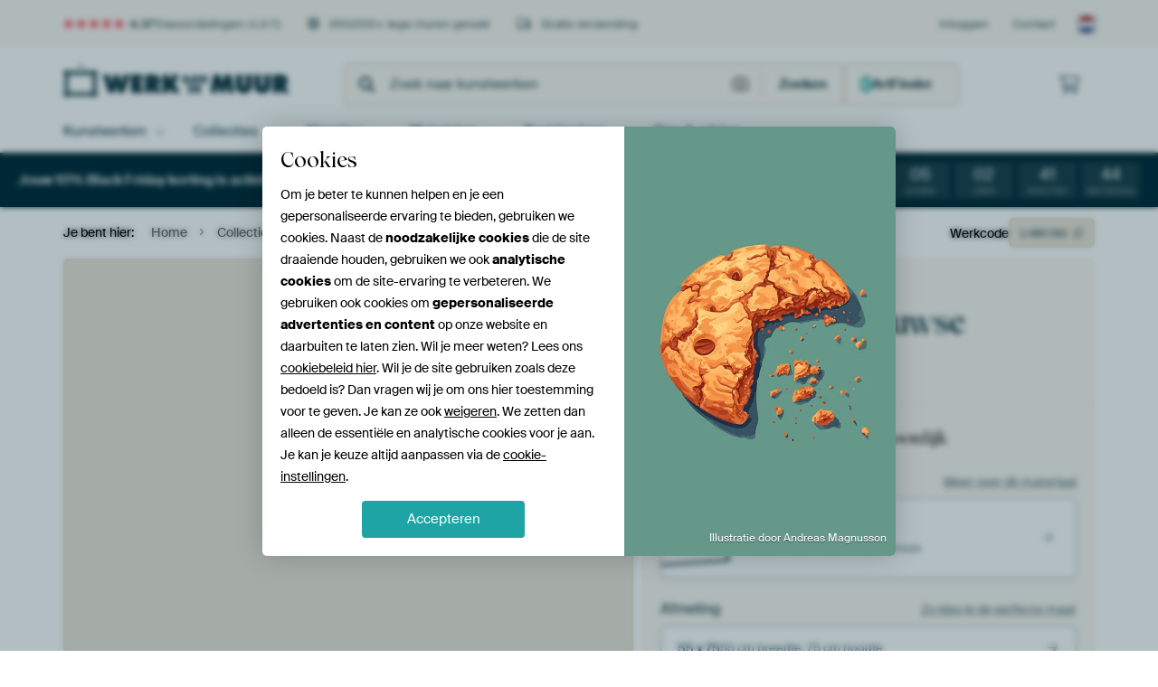

--- FILE ---
content_type: text/html; charset=utf-8
request_url: https://www.werkaandemuur.nl/nl/werk/Kat-in-middeleeuwse-kleding/1480392?mediumId=13
body_size: 62051
content:
<!DOCTYPE html>
<html lang="nl-NL" data-locale="nl_NL">
<head>
	<meta charset="utf-8">
	<meta http-equiv="X-UA-Compatible" content="IE=edge" />
	<meta name="theme-color" content="#ffffff" />
<link href="https://static.ohmyprints.net/css/external/fontawesome/all.min.css?version=42ef16fea222e07a8303af55b3a45faf" rel="preload" as="style" >
<link href="https://static.ohmyprints.net/css/wadm-fonts.css?version=4b8d5982bb407cdf47b303b787b5e470" rel="preload" as="style" >
<link href="https://static.ohmyprints.net/img/sprite/icons.svg?version=411099eae627a03a9114379be3729821" id="icons-sprite" rel="preload" crossorigin="anonymous" as="fetch" >
<link href="https://cdn-thumbs.ohmyprints.net/1/848bdecf3a46627ef8fba99c0cb74236/817x600/dynamic-size/fit/f0f353842cbe68e023cd289c66ccb0cbe856a2e469a0dc7dfc1c4fbbb279dcd3.jpg" rel="preload" as="image" >
<link href="https://static.ohmyprints.net/css/wadm-fonts.css?version=4b8d5982bb407cdf47b303b787b5e470" media="print" rel="stylesheet" >
<link href="https://static.ohmyprints.net/css/external/fontawesome/all.min.css?version=42ef16fea222e07a8303af55b3a45faf" media="print" rel="stylesheet" >    <script>
        const JS_VERSION_HASH = '3722fc459d8e14d66da46027f868849d';
    </script>

    <script defer="defer" src="https://static.ohmyprints.net/js/wadm/wadm.pdp.js?version=3722fc459d8e14d66da46027f868849d"></script>
<script type="module" src="https://static.ohmyprints.net/js/wadm/module/pdp.grid.js?version=3722fc459d8e14d66da46027f868849d"></script>
<script type="module" src="https://static.ohmyprints.net/js/wadm/module/pdp.bento.artwork.js?version=3722fc459d8e14d66da46027f868849d"></script>
<script type="module" src="https://static.ohmyprints.net/js/wadm/module/pdp.artFrameGuarantee.js?version=3722fc459d8e14d66da46027f868849d"></script>
<script type="module" src="https://static.ohmyprints.net/js/wadm/module/tabs.js?version=3722fc459d8e14d66da46027f868849d"></script>
<script type="module" src="https://static.ohmyprints.net/js/wadm/module/pdp.configurator.js?version=3722fc459d8e14d66da46027f868849d"></script>
<script type="module" src="https://static.ohmyprints.net/js/wadm/module/slideEmbla.js?version=3722fc459d8e14d66da46027f868849d"></script>
<script type="module" src="https://static.ohmyprints.net/js/wadm/module/floatingCheckout.js?version=3722fc459d8e14d66da46027f868849d"></script>
<script type="module" src="https://static.ohmyprints.net/js/wadm/module/disableRightClick.js?version=3722fc459d8e14d66da46027f868849d"></script>
<script defer="defer" src="https://static.ohmyprints.net/js/external/easyzoom.js?version=3722fc459d8e14d66da46027f868849d"></script>
<script defer="defer" src="https://static.ohmyprints.net/js/wadm/wadm.easyzoom.js?version=3722fc459d8e14d66da46027f868849d"></script>
<script type="module" src="https://static.ohmyprints.net/js/wadm/module/dialog.js?version=3722fc459d8e14d66da46027f868849d"></script>
<script type="module" src="https://static.ohmyprints.net/js/wadm/module/countdown.js?version=3722fc459d8e14d66da46027f868849d"></script>
<script defer="defer" src="https://static.ohmyprints.net/language/global_lang_nl_NL.js?version=5b678f226ad39defbe5dd57d76ad2c13"></script>
    <script>
        document.querySelectorAll('link[rel=stylesheet][media=print]').forEach(function(link) {
            link.onload = function() {
                this.media = 'all';
            };
        });
    </script>
<title>Kat in middeleeuwse kleding van Imagine op canvas, behang en meer</title><meta property="og:site_name" content="Werk aan de Muur" >
<meta property="og:type" content="product" >
<meta property="og:title" content="Kat in middeleeuwse kleding van Imagine op canvas, behang en meer" >
<meta property="og:image" content="https://cdn-shares.ohmyprints.net/1480392/eJyVULmuGzEQ%2BxcBr7O9OmZ1bJ%7CiVSnSJAhS6Bh5FXuPWFrYjvH%2BPZKNIHUaASRHMyQfxNmM75M9Ihke5JpCGcnAOKU7MmI6joUMUlSQl%2B3i6wwZS1nz0HU%2BzPsybpPLh2Wc7uslzSUfZiwd6zQLUsWAARWC9EJrjAq0pkxIsMx17cCt7u3CfbZT8vucfmMXU%2BkweOtUlMZGpZ13UiugFCgPllvnARCU10ygtUxGCcwYjKipVRiU0v7wcz2Sjx3xy7QuORX8Uqw%7CkeH7g5T72gLYS7kulxPZ%7CU1LlJLrjfwLTITRT6Isa0P0Cc4Ym8bNa7iarSjNOQWsMI82LNfWYYtSFXrQ4q0K7rxdyCB2ZIkxY%7ClapT09cKma%2BOK%2BPccF02%7CN%2Bf81DdoF9FFYkJIrjDo6a4yn3ingQnaM1qbb0z1XzDadW8%2Bvmn60GGf8dCtYcyxzPdr46msr61Y%2Br6WSuYX6tdlzKncy6L5arBW%2BhzrMQFNheP3gR%7CSnvE2VBMlQGaoc1cYxF2KIKhoOvA80gKVe%2B9gzdAhM9agDtRxc6KEHD55TJB9%7CACPjyyY%3D.jpg" >
<meta name="description" content="Bestel Kat in middeleeuwse kleding als print. Kies zelf de maat en het materiaal. Snel geleverd, hoge kwaliteit." >
<meta property="og:description" content="Bestel Kat in middeleeuwse kleding als print. Kies zelf de maat en het materiaal. Snel geleverd, hoge kwaliteit." >
<meta property="og:price:amount" content="173" >
<meta property="og:price:currency" content="EUR" >
<meta property="og:availability" content="instock" >
<meta property="og:image:width" content="1200" >
<meta property="og:image:height" content="630" >
<meta name="twitter:card" content="photo" >
<meta property="og:url" content="https://www.werkaandemuur.nl/nl/werk/Kat-in-middeleeuwse-kleding/1480392" >
<meta name="twitter:url" content="https://www.werkaandemuur.nl/nl/werk/Kat-in-middeleeuwse-kleding/1480392" >
<meta name="twitter:title" content="Kat in middeleeuwse kleding van Imagine op canvas, behang en meer" >
<meta name="twitter:image" content="https://cdn-shares.ohmyprints.net/1480392/eJyVULmuGzEQ%2BxcBr7O9OmZ1bJ%7CiVSnSJAhS6Bh5FXuPWFrYjvH%2BPZKNIHUaASRHMyQfxNmM75M9Ihke5JpCGcnAOKU7MmI6joUMUlSQl%2B3i6wwZS1nz0HU%2BzPsybpPLh2Wc7uslzSUfZiwd6zQLUsWAARWC9EJrjAq0pkxIsMx17cCt7u3CfbZT8vucfmMXU%2BkweOtUlMZGpZ13UiugFCgPllvnARCU10ygtUxGCcwYjKipVRiU0v7wcz2Sjx3xy7QuORX8Uqw%7CkeH7g5T72gLYS7kulxPZ%7CU1LlJLrjfwLTITRT6Isa0P0Cc4Ym8bNa7iarSjNOQWsMI82LNfWYYtSFXrQ4q0K7rxdyCB2ZIkxY%7ClapT09cKma%2BOK%2BPccF02%7CN%2Bf81DdoF9FFYkJIrjDo6a4yn3ingQnaM1qbb0z1XzDadW8%2Bvmn60GGf8dCtYcyxzPdr46msr61Y%2Br6WSuYX6tdlzKncy6L5arBW%2BhzrMQFNheP3gR%7CSnvE2VBMlQGaoc1cYxF2KIKhoOvA80gKVe%2B9gzdAhM9agDtRxc6KEHD55TJB9%7CACPjyyY%3D.jpg" >
<meta name="viewport" content="width=device-width, user-scalable=no, minimum-scale=1.0, maximum-scale=1.0" >
	<link href="https://static.ohmyprints.net/min/?g=defaultCss%2CeasyzoomCss&amp;f=node_modules%2F%40pqina%2Fpintura%2Fpintura.css%2Ccss%2Fcomponents%2Ftabs.css%2Ccss%2Fcomponents%2Fconfigurator.css%2Ccss%2Fcomponents%2Freviews-summary.css%2Ccss%2Fcomponents%2Ftoggle.css%2Ccss%2Fwadm-view-artwork.css%2Ccss%2Fpages%2Fpdp.css%2Ccss%2Fcomponents%2FslideEmbla.css%2Ccss%2Fwadm-reviews.css%2Ccss%2Fcomponents%2Fdialog.css&amp;version=bb589c81be528f047e6849cb5d434811&amp;webp=1" rel="stylesheet">
    <meta name="theme-color" media="(prefers-color-scheme: light)" content="#FCF8F2">
    <meta name="theme-color" media="(prefers-color-scheme: dark)" content="#002835">
    <link rel="icon" href="https://static.ohmyprints.net/favicon.svg" type="image/svg+xml">
    <link rel="shortcut icon" href="https://static.ohmyprints.net/favicon.ico" type="image/x-icon" />
    <link rel="apple-touch-icon" href="https://static.ohmyprints.net/apple-touch-icon.png">
    <link rel="mask-icon" href="https://static.ohmyprints.net/safari-pinned-tab.svg">

    <script> var global_path="";  var global_location="|index|84|nl|Kat-in-middeleeuwse-kleding";  global_location = global_location.split('|').join('/');  var global_ulang="";  var global_locale="nl_NL";  var global_token="eeZUvTpYYy3dBJevfPnSpV3ZsvNcDXstP2IPZbl01uQ=";  var global_usertype=0;  var global_site_section="main";  var global_baseurl = "https://www.werkaandemuur.nl"; const global_static_cdn_baseurl = "https://static.ohmyprints.net/"; const global_static_baseurl = "https://static.ohmyprints.net/"; var global_currentdomain = "werkaandemuur.nl"; const chatraId = "yJujXMYZ4uExaB2Ab"; var scoped_search = null;</script>
<link rel="canonical" href="https://www.werkaandemuur.nl/nl/werk/Kat-in-middeleeuwse-kleding/1480392" />
    		<script>window.dataLayer = window.dataLayer || [];window.dataLayer.push({"siteLocale":"nl_NL"});window.dataLayer.push({"siteLanguageCode":"nl"});window.dataLayer.push({"siteCountryCode":"NL"});window.dataLayer.push({"siteSection":"main"});window.dataLayer.push({"pageType":"productDetail"});window.dataLayer.push({"ecommerce":null});window.dataLayer.push({"event":"view_item","ecommerce":{"items":[{"item_id":"NL1480392","item_name":"Kat in middeleeuwse kleding","quantity":1,"price":142.98}],"currency":"EUR","value":142.98}});</script>		<script>
            const consentListeners = [];
            /**
             *   Called from GTM template to set callback to be executed when user consent is provided.
             *   @param {function} callback to execute on user consent
             */
            window.cookieConsentListner = (callback) => {
                consentListeners.push(callback);
            };
            </script>
			<!-- Google Tag Manager -->
			<script>(function(w,d,s,l,i){w[l]=w[l]||[];w[l].push({'gtm.start':
				new Date().getTime(),event:'gtm.js'});var f=d.getElementsByTagName(s)[0],
				j=d.createElement(s),dl=l!='dataLayer'?'&l='+l:'';j.async=true;j.src=
				'https://www.googletagmanager.com/gtm.js?id='+i+dl;f.parentNode.insertBefore(j,f);
			})(window,document,'script','dataLayer','GTM-5WTJM9Z');</script>
			<!-- End Google Tag Manager -->	    <script type="application/ld+json">[{"@context":"https:\/\/schema.org","@type":"WebSite","url":"https:\/\/www.werkaandemuur.nl","@id":"https:\/\/www.werkaandemuur.nl#webSite"},{"@context":"https:\/\/schema.org","@type":"Organization","name":"Werk aan de Muur","logo":{"@type":"ImageObject","url":"https:\/\/static.ohmyprints.net\/img\/wadm-logo.svg"},"legalName":"We Make It Work B.V.","email":"info@werkaandemuur.nl","url":"https:\/\/www.werkaandemuur.nl","address":{"@type":"PostalAddress","addressCountry":{"@type":"Country","name":"Nederland"},"addressRegion":"Noord-Holland","postalCode":"2031 AZ","streetAddress":"Bingerweg 8","addressLocality":"Haarlem"},"contactPoint":{"@type":"ContactPoint","telephone":"+31232052244","contactType":"customer service","hoursAvailable":"['Mo-Fri 09:00-15:00']","availableLanguage":[{"@type":"Language","name":"Dutch"},{"@type":"Language","name":"English"}],"areaServed":[{"@type":"Country","name":"Netherlands"},{"@type":"Country","name":"Belgium"},{"@type":"Country","name":"Luxembourg"}]},"sameAs":["https:\/\/www.instagram.com\/werkaandemuur\/","https:\/\/www.pinterest.com\/werkaandemuur\/","https:\/\/www.facebook.com\/WerkaandeMuur","https:\/\/x.com\/werkaandemuur","https:\/\/www.tiktok.com\/@werkaandemuur"],"@id":"https:\/\/www.werkaandemuur.nl#organization"},{"@context":"https:\/\/schema.org","@type":"WebPage","isPartOf":"https:\/\/www.werkaandemuur.nl#webSite","mainEntity":{"@type":"Product","name":"Kat in middeleeuwse kleding van Imagine","description":"Koop dit werk op canvas, aluminium dibond, (ingelijste) fotoprint, behang en ArtFrame, op maat geprint in Fine-Art kwaliteit.","image":[{"@type":"ImageObject","contentUrl":"https:\/\/cdn-thumbs.ohmyprints.net\/1\/848bdecf3a46627ef8fba99c0cb74236\/817x600\/thumbnail\/fit.jpg"}],"width":{"@type":"QuantitativeValue","value":"55","unitText":"cm"},"height":{"@type":"QuantitativeValue","value":"75","unitText":"cm"},"brand":{"@type":"Brand","name":"Werk aan de Muur"},"category":"Huis en tuin > Decoratie > Kunst > Mensen > Portret","sku":"NL1480392M13S55x75","mpn":"NL1480392M13S55x75","offers":{"@type":"Offer","seller":"Werk aan de Muur \/ Imagine","itemCondition":"https:\/\/schema.org\/NewCondition","availability":"https:\/\/schema.org\/InStock","priceCurrency":"EUR","price":192,"shippingDetails":{"@type":"OfferShippingDetails","shippingRate":{"@type":"MonetaryAmount","currency":"EUR","value":0}},"url":"https:\/\/www.werkaandemuur.nl\/nl\/werk\/Kat-in-middeleeuwse-kleding\/1480392?mediumId=13&amp;size=55x75"},"@id":"https:\/\/www.werkaandemuur.nl\/product#1480392"},"breadcrumb":{"@type":"BreadcrumbList","itemListElement":[{"@type":"ListItem","name":"Home","position":1,"item":"https:\/\/www.werkaandemuur.nl\/nl"},{"@type":"ListItem","name":"Collectie","position":2,"item":"https:\/\/www.werkaandemuur.nl\/nl\/originele-wanddecoratie\/9"},{"@type":"ListItem","name":"Kat in middeleeuwse kleding van Imagine","position":3,"item":"https:\/\/www.werkaandemuur.nl\/nl\/werk\/Kat-in-middeleeuwse-kleding\/1480392"}]},"@id":"https:\/\/www.werkaandemuur.nl#webPage"}]</script></head>
<body class="site page-84 site-header-b-variant nl is-pdp ">
	<!-- Google Tag Manager (noscript) -->
			<noscript><iframe src="https://www.googletagmanager.com/ns.html?id=GTM-5WTJM9Z" height="0" width="0" style="display:none;visibility:hidden"></iframe></noscript>
			<!-- End Google Tag Manager (noscript) -->

<div class="container container-full header">
    
    
    
    <div class="trust">
        <div class="container">
            <div class="row">
                <div class="col-md-12">
                    <ul>
                        
                        <li class="hidden-xs hidden-sm"><a href="https://www.werkaandemuur.nl/nl/hoe-werkt-werk-aan-de-muur/beoordelingen-werk-aan-de-muur-3057" class="nounderline"><i class="fa-solid fa-star"></i><i class="fa-solid fa-star"></i><i class="fa-solid fa-star"></i><i class="fa-solid fa-star"></i><i class="fa-solid fa-star"></i> <span class="review-total">4.371</span> beoordelingen <span class="review-score">(4,8/5)</span></a></li>
                        <li class="visible-xs visible-sm">
                            <a href="https://www.werkaandemuur.nl/nl/hoe-werkt-werk-aan-de-muur/beoordelingen-werk-aan-de-muur-3057" class="nounderline">
                            
                                
                                    
                                        <i class="fa-solid fa-star"></i><i class="fa-solid fa-star"></i><i class="fa-solid fa-star"></i><i class="fa-solid fa-star"></i><i class="fa-solid fa-star"></i> 4,8/5
                                    </a>
                        </li>
                        <li><i class="hidden-xs fa-light fa-block-brick"></i> 350.000+ lege muren gevuld</li>
                        <li><i class="hidden-xs fa-light fa-truck"></i> Gratis verzending</li>
                    </ul>
                    
                    <ul class="service hidden-xs">
                        
                        <li class="account"><a href="https://www.werkaandemuur.nl/nl/Inloggen/36" rel="nofollow" title="Inloggen">Inloggen</a></li>
                        
                        
                        
                        <li>
                            <a href="https://www.werkaandemuur.nl/nl/contact-ons-4412">Contact</a>
                        </li>
                        <li class="country">
                            <span class="country-NL" data-toggle="modal" data-target="#language-preference-modal"></span>
                        </li>
                    </ul>
                    
                </div>
            </div>
        </div>
    </div>
    <nav class="primary-navigation">
        <div class="main-nav">
            <div class="container">
                <div class="row">
                    <div class="col-md-12">
                        <ul>
                            <li class="icon subtitle menu visible-xs">
                                <label for="primary-menu">
                                    <i class="fas fa-bars"></i><span>Menu</span>
                                </label>
                            </li>
                            <li class="site-logo"><a href="https://www.werkaandemuur.nl/nl" title="Werk aan de Muur"><span>Werk aan de Muur</span></a></li>
                            
                            
                            <li class="search hidden-xs">
                                
                <form class="autocomplete-search navbar-form navbar-left wadm-search wide" enctype="application/x-www-form-urlencoded" action="https://www.werkaandemuur.nl/index/98/nl/Zoeken/search" method="GET" role="search">
                    <div class="search-form">
                        <span class="fa fa-search"></span>
                        <input class="form-control search" value="" name="query" type="search" placeholder="Zoek naar kunstwerken" data-token-source="/search/autocomplete" data-query-template="?query=%QUERY" autocomplete="off" />
                        <button type="button" class="close"><span class="fa fa-times-circle"></span></button>
                    </div>
                    <div class="actions">
                        <a href="https://werkaandemuur.typeform.com/to/JwHWhqaI" target="_blank" type="button" class="imagesearch"><span class="fal fa-camera"></span></a>
                        <button type="submit"><span class="fa fa-search"></span> <span class="helper-text">Zoeken</span></button>
                    </div>
                </form>
            
                                
                                <a href="https://www.werkaandemuur.nl/nl/ArtFinder/671" class="search-artfinder">
                                    <i class="wadm-app-icon wadm-app-icon--artfinder">
                                        <svg viewBox="0 0 15 15" fill="none" xmlns="http://www.w3.org/2000/svg"><path d="M9.58 2.52l1.67-.645.615-1.64c.03-.147.176-.235.322-.235.118 0 .264.088.293.234l.645 1.641 1.64.645c.147.029.235.175.235.292 0 .147-.088.293-.234.323l-1.641.615-.645 1.67c-.029.117-.175.205-.293.205-.146 0-.292-.088-.322-.205l-.615-1.67-1.67-.615c-.117-.03-.205-.176-.205-.322 0-.118.088-.264.205-.293zM.264 7.03l.498-.205.234-.117h.03l2.578-1.201 1.2-2.608.118-.234.234-.498a.44.44 0 0 1 .41-.293c.176 0 .352.117.44.293l.234.498.088.234.03.03 1.171 2.578 2.608 1.201.234.117.498.235a.44.44 0 0 1 .293.41.513.513 0 0 1-.293.44l-.498.204-.234.117-2.608 1.202-1.2 2.578v.029l-.118.234-.205.498a.513.513 0 0 1-.44.293.44.44 0 0 1-.41-.293l-.234-.498-.117-.234v-.03L3.604 9.435 1.025 8.232H.996l-.234-.117-.498-.205A.483.483 0 0 1 0 7.47c0-.175.088-.35.264-.439zM11.25 11.25l.615-1.64c.03-.147.176-.235.322-.235.118 0 .264.088.293.234l.645 1.641 1.64.645c.147.029.235.175.235.293 0 .146-.088.292-.234.322l-1.641.615-.645 1.67c-.029.117-.175.205-.293.205-.146 0-.292-.088-.322-.205l-.615-1.67-1.67-.615c-.117-.03-.205-.176-.205-.322 0-.118.088-.264.205-.293l1.67-.645z" fill="currentColor"/></svg>
                                    </i>
                                    <span>ArtFinder</span>
                                </a>
                                
                            </li>
                            
                            <li class="trust thuiswinkel"><a href="https://www.thuiswinkel.org/leden/werk-aan-de-muur/certificaat" target="_blank" rel="nofollow noreferrer">Thuiswinkel Waarborg</a></li>
                            <li class="trust trustedshops"><a href="https://www.trustedshops.de/bewertung/info_XDB99B5D7D89F9610BA4D8111A7D6CFAC.html" target="_blank" rel="nofollow noreferrer">Trusted Shops</a></li>
                            
                            
                            
                            
                            
                            
                            
                            
                            
                            <li class="icon has-badge wishlist"></li>
                            
                            <li class="icon has-badge cart"><a href="https://www.werkaandemuur.nl/index/103/nl/Plaats-bestelling/user/orderStage/0" class="shoppingcart" title="Winkelmandje"><span class="fal fa-shopping-cart"></span></a></li>
                            
                        </ul>
                    </div>
                </div>

                
                <div class="row mobile-search visible-xs">
                    
                <form class="autocomplete-search navbar-form navbar-left wadm-search wide" enctype="application/x-www-form-urlencoded" action="https://www.werkaandemuur.nl/index/98/nl/Zoeken/search" method="GET" role="search">
                    <div class="search-form">
                        <span class="fa fa-search"></span>
                        <input class="form-control search" value="" name="query" type="search" placeholder="Zoek naar kunstwerken" data-token-source="/search/autocomplete" data-query-template="?query=%QUERY" autocomplete="off" />
                        <button type="button" class="close"><span class="fa fa-times-circle"></span></button>
                    </div>
                    <div class="actions">
                        <a href="https://werkaandemuur.typeform.com/to/JwHWhqaI" target="_blank" type="button" class="imagesearch"><span class="fal fa-camera"></span></a>
                        <button type="submit"><span class="fa fa-search"></span> <span class="helper-text">Zoeken</span></button>
                    </div>
                </form>
            
                </div>
                
            </div>
        </div>
        <input type="checkbox" id="primary-menu">
        
        <div class="menu-nav loading">
            <label for="primary-menu" class="nav-close">
                <i class="fal fa-times"></i>
            </label>
            <div class="container">
                <div class="row">
                    <div class="col-md-12">
                        
                        <ul>
    <li class="visible-xs site-logo">
        <a href="https://www.werkaandemuur.nl/nl" title="Werk aan de Muur">Werk aan de Muur</a>
    </li>
        

<li>
    <input type="checkbox" name="toplevel-menu-items" id="kunstwerken"/>
            <a href="https://www.werkaandemuur.nl/nl/originele-wanddecoratie/9" class="open-menu">
            <label for="kunstwerken">Kunstwerken</label>
        </a>
    
    <div class="submenu">
        <div class="container">

                            
    <ul class="highlight">
        <li class="visible-xs header">
    <label for="kunstwerken" class="nav-back">
        <i class="fal fa-angle-left"></i>
    </label>
    Kunstwerken
</li>
        
                                    
            
        <li><a href="https://www.werkaandemuur.nl/nl/collectie/bestsellers-kunst-nederland/315">Bestsellers</a></li>
        
                
                
            
        <li><a href="https://www.werkaandemuur.nl/nl/Alle-werken/649">Alle werken</a></li>
        
                
                
            
        <li><a href="https://www.werkaandemuur.nl/nl/Nieuw-in-de-collectie/111">Nieuw</a></li>
        
                
                                    
            
        <li><a href="https://www.werkaandemuur.nl/nl/gezien-op-tv-402303">Gezien op TV</a></li>
        
                
                
            
        <li><a href="https://www.werkaandemuur.nl/nl/ArtFinder/671">ArtFinder</a></li>
        
                
                
            
        <li><a href="https://www.werkaandemuur.nl/nl/Upload-your-own-photo/615">Eigen foto</a></li>
        
            </ul>
                            
    
<ul>
    <li>
        <input type="checkbox" name="kunststijl-menu-items" id="kunststijl" />
<a href="https://www.werkaandemuur.nl/nl/collectie/stijl-canvas/163" class="open-menu">
    <label for="kunststijl">Kunststijl</label>
</a>
        <div class="sub-submenu">
            <ul class="columns-1">
                <li class="visible-xs header">
    <label for="kunststijl" class="nav-back">
        <i class="fal fa-angle-left"></i>
    </label>
    Kunststijl
</li>
                    
                                    
            
        <li><a href="https://www.werkaandemuur.nl/nl/collectie/fotografie-wanddecoratie/166">Fotografie</a></li>
        
                
                                    
            
        <li><a href="https://www.werkaandemuur.nl/nl/collectie/schilderijen-kunst/167">Schilderijen</a></li>
        
                
                                    
            
        <li><a href="https://www.werkaandemuur.nl/nl/collectie/digital-art-posters/168">Digitale Kunst</a></li>
        
                
                                    
            
        <li><a href="https://www.werkaandemuur.nl/nl/collectie/collage-posters-canvas/171">Collage</a></li>
        
                
                                    
            
        <li><a href="https://www.werkaandemuur.nl/nl/collectie/illustraties-posters-canvas/169">Illustraties</a></li>
        
                
                                    
            
        <li><a href="https://www.werkaandemuur.nl/nl/collectie/tekeningen-wanddecoratie/170">Tekeningen</a></li>
        
                        </ul>
        </div>
    </li>
</ul>
                            
    
<ul>
    <li>
        <input type="checkbox" name="kleur-menu-items" id="kleur" />
<a href="https://www.werkaandemuur.nl/nl/collectie/kleur-prints/164" class="open-menu">
    <label for="kleur">Kleur</label>
</a>
        <div class="sub-submenu">
            <div class="colors">
                <ul class="columns-4">
                    <li class="visible-xs header">
    <label for="kleur" class="nav-back">
        <i class="fal fa-angle-left"></i>
    </label>
    Kleur
</li>
                                                                                                <li class="option"><a href="https://www.werkaandemuur.nl/nl/collectie/terracotta/1420"><span style="background-color: #c78982;"></span>Terracotta</a></li>
                                                                                                                        <li class="option"><a href="https://www.werkaandemuur.nl/nl/collectie/brons/1683"><span style="background-color: #cd7f32;"></span>Brons</a></li>
                                                                                                                        <li class="option"><a href="https://www.werkaandemuur.nl/nl/collectie/taupe/1417"><span style="background-color: #c3b198;"></span>Taupe</a></li>
                                                                                                                        <li class="option"><a href="https://www.werkaandemuur.nl/nl/collectie/bruin/1372"><span style="background-color: #883e02;"></span>Bruin</a></li>
                                                                                                                        <li class="option"><a href="https://www.werkaandemuur.nl/nl/collectie/beige-kunst/1419"><span style="background-color: #d4cab9;"></span>Beige</a></li>
                                                                                                                        <li class="option"><a href="https://www.werkaandemuur.nl/nl/collectie/olijfgroen/1712"><span style="background-color: #879060;"></span>Olijfgroen</a></li>
                                                                                                                        <li class="option"><a href="https://www.werkaandemuur.nl/nl/collectie/zwart-wit-kunst/183"><span style="background-color: #000000;"></span>Zwart-wit</a></li>
                                                                                                                        <li class="option"><a href="https://www.werkaandemuur.nl/nl/collectie/oranje-wanddecoratie/186"><span style="background-color: #ffa500;"></span>Oranje</a></li>
                                                            </ul>
                <ul>
                    <li><a href="https://www.werkaandemuur.nl/nl/collectie/kleur-prints/164">Alle kleuren</a></li>
                </ul>
            </div>
        </div>
    </li>
</ul>
                            
    
<ul>
    <li>
        <input type="checkbox" name="verhouding-menu-items" id="verhouding" />
<a href="https://www.werkaandemuur.nl/nl/collectie/sfeer/1733" class="open-menu">
    <label for="verhouding">Sfeer</label>
</a>
        <div class="sub-submenu">
            <ul class="columns-1">
                <li class="visible-xs header">
    <label for="verhouding" class="nav-back">
        <i class="fal fa-angle-left"></i>
    </label>
    Sfeer
</li>
                    
                                    
            
        <li><a href="https://www.werkaandemuur.nl/nl/collectie/serene-rust/1753">Rustig</a></li>
        
                
                                    
            
        <li><a href="https://www.werkaandemuur.nl/nl/collectie/levendige-kleuren/1764">Levendig</a></li>
        
                
                                    
            
        <li><a href="https://www.werkaandemuur.nl/nl/collectie/dromerige-sferen/1755">Dromerig</a></li>
        
                
                                    
            
        <li><a href="https://www.werkaandemuur.nl/nl/collectie/mysterieuze-sferen/1754">Mysterieus</a></li>
        
                
                                    
            
        <li><a href="https://www.werkaandemuur.nl/nl/collectie/krachtige-expressie/1756">Krachtig</a></li>
        
                
                                    
            
        <li><a href="https://www.werkaandemuur.nl/nl/collectie/speelse-vrolijkheid/1758">Vrolijk</a></li>
        
                
                                    
            
        <li><a href="https://www.werkaandemuur.nl/nl/collectie/nostalgische-herinneringen/1761">Nostalgisch</a></li>
        
                
                                    
            
        <li><a href="https://www.werkaandemuur.nl/nl/collectie/elegante-expressies/1763">Elegant</a></li>
        
                        </ul>
        </div>
    </li>
</ul>
                            
    
<ul>
    <li>
        <input type="checkbox" name="materiaal-menu-items" id="materiaal" />
<a href="https://www.werkaandemuur.nl/nl/materialen-2847" class="open-menu">
    <label for="materiaal">Materiaal</label>
</a>
        <div class="sub-submenu">
            <ul class="columns-1">
                <li class="visible-xs header">
    <label for="materiaal" class="nav-back">
        <i class="fal fa-angle-left"></i>
    </label>
    Materiaal
</li>
                    
                
            
        <li><a href="https://www.werkaandemuur.nl/nl/Alle-werken/649?mediumId=4">Aluminium dibond</a></li>
        
                
                
            
        <li><a href="https://www.werkaandemuur.nl/nl/Alle-werken/649?mediumId=15">Acrylglas</a></li>
        
                
                
            
        <li><a href="https://www.werkaandemuur.nl/nl/Alle-werken/649?mediumId=13">ArtFrame</a></li>
        
                
                
            
        <li><a href="https://www.werkaandemuur.nl/nl/Alle-werken/649?mediumId=12">Behang</a></li>
        
                
                
            
        <li><a href="https://www.werkaandemuur.nl/nl/Alle-werken/649?mediumId=1">Canvas</a></li>
        
                
                
            
        <li><a href="https://www.werkaandemuur.nl/nl/Alle-werken/649?mediumId=3">Fotoprint</a></li>
        
                
                
            
        <li><a href="https://www.werkaandemuur.nl/nl/Alle-werken/649?mediumId=11">HD Metal</a></li>
        
                        </ul>
        </div>
    </li>
</ul>
                    </div>
    </div>
</li>
    

<li>
    <input type="checkbox" name="toplevel-menu-items" id="collecties"/>
            <a href="https://www.werkaandemuur.nl/nl/originele-wanddecoratie/9" class="open-menu">
            <label for="collecties">Collecties</label>
        </a>
    
    <div class="submenu">
        <div class="container">

                            
    <ul class="highlight">
        <li class="visible-xs header">
    <label for="collecties" class="nav-back">
        <i class="fal fa-angle-left"></i>
    </label>
    Collecties
</li>
        
                
            
        <li><a href="https://www.werkaandemuur.nl/nl/originele-wanddecoratie/9">Alle collecties</a></li>
        
                
                
            
        <li><a href="https://www.werkaandemuur.nl/nl/Alle-werken/649">Alle werken</a></li>
        
                
                                    
            
        <li><a href="https://www.werkaandemuur.nl/nl/collectie/kunst-trends-kopen/330">Trends</a></li>
        
                
                                    
            
        <li><a href="https://www.werkaandemuur.nl/nl/collectie/kunst-voor-elke-ruimte/165">Per ruimte in huis</a></li>
        
            </ul>
                            
    
<ul>
    <li>
        <input type="checkbox" name="populair-menu-items" id="populair" />
<a href="https://www.werkaandemuur.nl/nl/originele-wanddecoratie/9" class="open-menu">
    <label for="populair">Populair</label>
</a>
        <div class="sub-submenu">
            <ul class="columns-1">
                <li class="visible-xs header">
    <label for="populair" class="nav-back">
        <i class="fal fa-angle-left"></i>
    </label>
    Populair
</li>
                <li><a href="https://www.werkaandemuur.nl/nl/collectie/bruin/1372">Bruin</a></li><li><a href="https://www.werkaandemuur.nl/nl/collectie/claude-monet-schilderijen/578">Claude Monet</a></li><li><a href="https://www.werkaandemuur.nl/nl/collectie/badkamer-kunst/371">Badkamer</a></li><li><a href="https://www.werkaandemuur.nl/nl/collectie/fotografie-wanddecoratie/166">Fotografie</a></li><li><a href="https://www.werkaandemuur.nl/nl/collectie/koeien-prints/13">Koeien</a></li><li><a href="https://www.werkaandemuur.nl/nl/collectie/landelijk-woonstijl-kunst/1054">Landelijk</a></li>
            </ul>
        </div>
    </li>
</ul>
                            
    
<ul>
    <li>
        <input type="checkbox" name="themas-menu-items" id="themas" />
<a href="https://www.werkaandemuur.nl/nl/originele-wanddecoratie/9" class="open-menu">
    <label for="themas">Thema&#039;s</label>
</a>
        <div class="sub-submenu">
            <ul class="columns-2">
                <li class="visible-xs header">
    <label for="themas" class="nav-back">
        <i class="fal fa-angle-left"></i>
    </label>
    Thema&#039;s
</li>
                    
                                    
            
        <li><a href="https://www.werkaandemuur.nl/nl/collectie/architectuur-kunst/153">Architectuur</a></li>
        
                
                                    
            
        <li><a href="https://www.werkaandemuur.nl/nl/collectie/mensen-wanddecoratie/307">Mensen</a></li>
        
                
                                    
            
        <li><a href="https://www.werkaandemuur.nl/nl/collectie/bloemen-kunst/73">Bloemen</a></li>
        
                
                                    
            
        <li><a href="https://www.werkaandemuur.nl/nl/collectie/planten-foto-schilderij/1565">Planten</a></li>
        
                
                                    
            
        <li><a href="https://www.werkaandemuur.nl/nl/collectie/natuur-schilderijen-fotografie/101">Natuur en Weer</a></li>
        
                
                                    
            
        <li><a href="https://www.werkaandemuur.nl/nl/collectie/dieren-wanddecoratie/12">Dieren</a></li>
        
                
                                    
            
        <li><a href="https://www.werkaandemuur.nl/nl/collectie/sport-hobby-wanddecoratie/84">Sporten en Hobby&#039;s</a></li>
        
                
                                    
            
        <li><a href="https://www.werkaandemuur.nl/nl/collectie/landen-reizen-kunst/39">Landen &amp; Reizen</a></li>
        
                
                                    
            
        <li><a href="https://www.werkaandemuur.nl/nl/collectie/steden-wanddecoratie/1">Steden</a></li>
        
                
                                    
            
        <li><a href="https://www.werkaandemuur.nl/nl/collectie/seizoenen-wanddecoratie/113">Seizoenen</a></li>
        
                
                                    
            
        <li><a href="https://www.werkaandemuur.nl/nl/collectie/landschappen-kunst/30">Landschappen</a></li>
        
                
                                    
            
        <li><a href="https://www.werkaandemuur.nl/nl/collectie/transport-kunst/144">Transport</a></li>
        
                
                
            
        <li><a href="https://www.werkaandemuur.nl/nl/originele-wanddecoratie/9">Meer thema&#039;s</a></li>
        
                        </ul>
        </div>
    </li>
</ul>
                            
    
<ul>
    <li>
        <input type="checkbox" name="woonstijlen-menu-items" id="woonstijlen" />
<a href="https://www.werkaandemuur.nl/nl/collectie/woonstijlen-kunst/1282" class="open-menu">
    <label for="woonstijlen">Woonstijlen</label>
</a>
        <div class="sub-submenu">
            <ul class="columns-0">
                <li class="visible-xs header">
    <label for="woonstijlen" class="nav-back">
        <i class="fal fa-angle-left"></i>
    </label>
    Woonstijlen
</li>
                    
                                    
            
        <li><a href="https://www.werkaandemuur.nl/nl/collectie/klassiek-woonstijl-kunst/1265">Klassiek</a></li>
        
                
                                    
            
        <li><a href="https://www.werkaandemuur.nl/nl/collectie/vintage-woonstijl-kunst/333">Vintage</a></li>
        
                
                                    
            
        <li><a href="https://www.werkaandemuur.nl/nl/collectie/industrieel-woonstijl-kunst/344">Industrieel</a></li>
        
                
                                    
            
        <li><a href="https://www.werkaandemuur.nl/nl/collectie/landelijk-woonstijl-kunst/1054">Landelijk</a></li>
        
                
                                    
            
        <li><a href="https://www.werkaandemuur.nl/nl/collectie/basic-woonstijl-kunst/1266">Basic</a></li>
        
                
                                    
            
        <li><a href="https://www.werkaandemuur.nl/nl/collectie/design-woonstijl-kunst/1267">Design</a></li>
        
                        </ul>
        </div>
    </li>
</ul>
                    </div>
    </div>
</li>
    

<li>
    <input type="checkbox" name="toplevel-menu-items" id="afmeting"/>
            <a href="https://www.werkaandemuur.nl/nl/Alle-werken/649" class="open-menu">
            <label for="afmeting">Afmeting</label>
        </a>
    
    <div class="submenu">
        <div class="container">

                            
    
<ul>
    <li>
        <input type="checkbox" name="landscape-menu-items" id="landscape" />
<a href="https://www.werkaandemuur.nl/nl/Alle-werken/649?aspect=landscape" class="open-menu">
    <label for="landscape">Liggende werken</label>
</a>
        <div class="sub-submenu">
            <ul class="columns-1">
                <li class="visible-xs header">
    <label for="landscape" class="nav-back">
        <i class="fal fa-angle-left"></i>
    </label>
    Liggende werken
</li>
                    
                
            
        <li><a href="https://www.werkaandemuur.nl/nl/Alle-werken/649?aspect=landscape&amp;artSize=small">Klein <small>Rond de 50x30</small></a></li>
        
                
                
            
        <li><a href="https://www.werkaandemuur.nl/nl/Alle-werken/649?aspect=landscape&amp;artSize=medium">Middel <small>Rond de 75x50</small></a></li>
        
                
                
            
        <li><a href="https://www.werkaandemuur.nl/nl/Alle-werken/649?aspect=landscape&amp;artSize=large">Groot <small>Rond de 120x80</small></a></li>
        
                
                
            
        <li><a href="https://www.werkaandemuur.nl/nl/Alle-werken/649?aspect=landscape&amp;artSize=xlarge">Extra groot <small>Rond de 180x120</small></a></li>
        
                
                
            
        <li><a href="https://www.werkaandemuur.nl/nl/Alle-werken/649?aspect=landscape">Alle liggende werken</a></li>
        
                        </ul>
        </div>
    </li>
</ul>
                            
    
<ul>
    <li>
        <input type="checkbox" name="portrait-menu-items" id="portrait" />
<a href="https://www.werkaandemuur.nl/nl/Alle-werken/649?aspect=portrait" class="open-menu">
    <label for="portrait">Staande werken</label>
</a>
        <div class="sub-submenu">
            <ul class="columns-1">
                <li class="visible-xs header">
    <label for="portrait" class="nav-back">
        <i class="fal fa-angle-left"></i>
    </label>
    Staande werken
</li>
                    
                
            
        <li><a href="https://www.werkaandemuur.nl/nl/Alle-werken/649?aspect=portrait&amp;artSize=small">Klein <small>Rond de 30x50</small></a></li>
        
                
                
            
        <li><a href="https://www.werkaandemuur.nl/nl/Alle-werken/649?aspect=portrait&amp;artSize=medium">Middel <small>Rond de 50x75</small></a></li>
        
                
                
            
        <li><a href="https://www.werkaandemuur.nl/nl/Alle-werken/649?aspect=portrait&amp;artSize=large">Groot <small>Rond de 80x120</small></a></li>
        
                
                
            
        <li><a href="https://www.werkaandemuur.nl/nl/Alle-werken/649?aspect=portrait&amp;artSize=xlarge">Extra groot <small>Rond de 120x180</small></a></li>
        
                
                
            
        <li><a href="https://www.werkaandemuur.nl/nl/Alle-werken/649?aspect=portrait">Alle staande werken</a></li>
        
                        </ul>
        </div>
    </li>
</ul>
                            
    
<ul>
    <li>
        <input type="checkbox" name="square-menu-items" id="square" />
<a href="https://www.werkaandemuur.nl/nl/Alle-werken/649?aspect=square" class="open-menu">
    <label for="square">Vierkante werken</label>
</a>
        <div class="sub-submenu">
            <ul class="columns-1">
                <li class="visible-xs header">
    <label for="square" class="nav-back">
        <i class="fal fa-angle-left"></i>
    </label>
    Vierkante werken
</li>
                    
                
            
        <li><a href="https://www.werkaandemuur.nl/nl/Alle-werken/649?aspect=square&amp;artSize=small">Klein <small>Rond de 40x40</small></a></li>
        
                
                
            
        <li><a href="https://www.werkaandemuur.nl/nl/Alle-werken/649?aspect=square&amp;artSize=medium">Middel <small>Rond de 60x60</small></a></li>
        
                
                
            
        <li><a href="https://www.werkaandemuur.nl/nl/Alle-werken/649?aspect=square&amp;artSize=large">Groot <small>Rond de 100x100</small></a></li>
        
                
                
            
        <li><a href="https://www.werkaandemuur.nl/nl/Alle-werken/649?aspect=square&amp;artSize=xlarge">Extra groot <small>Rond de 140x140</small></a></li>
        
                
                
            
        <li><a href="https://www.werkaandemuur.nl/nl/Alle-werken/649?aspect=square">Alle vierkante werken</a></li>
        
                        </ul>
        </div>
    </li>
</ul>
                            
    
<ul>
    <li>
        <input type="checkbox" name="panorama-menu-items" id="panorama" />
<a href="https://www.werkaandemuur.nl/nl/Alle-werken/649?aspect=panorama" class="open-menu">
    <label for="panorama">Panorama werken</label>
</a>
        <div class="sub-submenu">
            <ul class="columns-1">
                <li class="visible-xs header">
    <label for="panorama" class="nav-back">
        <i class="fal fa-angle-left"></i>
    </label>
    Panorama werken
</li>
                    
                
            
        <li><a href="https://www.werkaandemuur.nl/nl/Alle-werken/649?aspect=panorama&amp;artSize=small">Klein <small>Rond de 70x20</small></a></li>
        
                
                
            
        <li><a href="https://www.werkaandemuur.nl/nl/Alle-werken/649?aspect=panorama&amp;artSize=medium">Middel <small>Rond de 90x40</small></a></li>
        
                
                
            
        <li><a href="https://www.werkaandemuur.nl/nl/Alle-werken/649?aspect=panorama&amp;artSize=large">Groot <small>Rond de 135x70</small></a></li>
        
                
                
            
        <li><a href="https://www.werkaandemuur.nl/nl/Alle-werken/649?aspect=panorama&amp;artSize=xlarge">Extra groot <small>Rond de 200x100</small></a></li>
        
                
                
            
        <li><a href="https://www.werkaandemuur.nl/nl/Alle-werken/649?aspect=panorama">Alle panorama werken</a></li>
        
                        </ul>
        </div>
    </li>
</ul>
                    </div>
    </div>
</li>
    

<li>
    <input type="checkbox" name="toplevel-menu-items" id="materialen"/>
            <a href="https://www.werkaandemuur.nl/nl/materialen-2847" class="open-menu">
            <label for="materialen">Materialen</label>
        </a>
    
    <div class="submenu">
        <div class="container">

                            
    <ul class="highlight">
        <li class="visible-xs header">
    <label for="materialen" class="nav-back">
        <i class="fal fa-angle-left"></i>
    </label>
    Materialen
</li>
        
                                    
            
        <li><a href="https://www.werkaandemuur.nl/nl/materialen/vergelijk-alle-materialen-317575">Vergelijk alle materialen</a></li>
        
                
                
            
        <li><a href="/nl/materialen/materialen-keuzehulp-10669095">Materiaalkiezer</a></li>
        
                
                                    
            
        <li><a href="https://www.werkaandemuur.nl/nl/hoe-werkt-werk-aan-de-muur/cadeaubon-2587">Cadeaubon</a></li>
        
            </ul>
                            
    
<ul>
    <li>
        <input type="checkbox" name="materialen-3-menu-items" id="materialen-3" />
<a href="https://www.werkaandemuur.nl/nl/materialen-2847" class="open-menu">
    <label for="materialen-3">Materialen</label>
</a>
        <div class="sub-submenu">
            <ul class="columns-3">
                <li class="visible-xs header">
    <label for="materialen-3" class="nav-back">
        <i class="fal fa-angle-left"></i>
    </label>
    Materialen
</li>
                    
                                    
            
        <li><a href="https://www.werkaandemuur.nl/nl/materialen/art-frame-print-op-akoestisch-doek-247920">ArtFrame™</a></li>
        
                
                                    
            
        <li><a href="https://www.werkaandemuur.nl/nl/materialen/acrylglas-101372">Acrylglas</a></li>
        
                
                                    
            
        <li><a href="https://www.werkaandemuur.nl/nl/materialen/aluminium-dibond-101951">Aluminium dibond</a></li>
        
                
                                    
            
        <li><a href="https://www.werkaandemuur.nl/nl/materialen/behang-naadloos-vlies-100837">Behang</a></li>
        
                
                                    
            
        <li><a href="https://www.werkaandemuur.nl/nl/materialen/canvas-100087">Canvas</a></li>
        
                
                                    
            
        <li><a href="https://www.werkaandemuur.nl/nl/materialen/buiten-canvas-154070">Canvas voor buiten</a></li>
        
                
                                    
            
        <li><a href="https://www.werkaandemuur.nl/nl/materialen/fotoprints-posters-122815">Fotoprints</a></li>
        
                
                                    
            
        <li><a href="https://www.werkaandemuur.nl/nl/materialen/ingelijste-fotoprints-102056">Fotoprint met lijst</a></li>
        
                
                                    
            
        <li><a href="https://www.werkaandemuur.nl/nl/materialen/hd-metal-100717">HD Metal</a></li>
        
                
                                    
            
        <li><a href="https://www.werkaandemuur.nl/nl/materialen/behang-naadloos-vlies-100837">Naadloos behang</a></li>
        
                
                                    
            
        <li><a href="https://www.werkaandemuur.nl/nl/materialen/ronde-kunstwerken-220649">Ronde kunstwerken</a></li>
        
                
                
        
                                    
            
        <li><a href="https://www.werkaandemuur.nl/nl/materialen-2847">Alle materialen</a></li>
        
                        </ul>
        </div>
    </li>
</ul>
                            
    
<ul>
    <li>
        <input type="checkbox" name="eigenschappen-menu-items" id="eigenschappen" />
<a href="https://www.werkaandemuur.nl/nl/materialen/materiaaleigenschappen-6441132" class="open-menu">
    <label for="eigenschappen">Eigenschappen</label>
</a>
        <div class="sub-submenu">
            <ul class="columns-1">
                <li class="visible-xs header">
    <label for="eigenschappen" class="nav-back">
        <i class="fal fa-angle-left"></i>
    </label>
    Eigenschappen
</li>
                    
                
            
        <li><a href="https://www.werkaandemuur.nl/nl/materialen/materiaaleigenschappen-6441132?filterMedia=acoustics">Akoestisch</a></li>
        
                
                
            
        <li><a href="https://www.werkaandemuur.nl/nl/materialen/materiaaleigenschappen-6441132?filterMedia=changeable">Wisselbaar</a></li>
        
                
                
            
        <li><a href="https://www.werkaandemuur.nl/nl/materialen/materiaaleigenschappen-6441132?filterMedia=framed">Met lijst</a></li>
        
                
                
            
        <li><a href="https://www.werkaandemuur.nl/nl/materialen/materiaaleigenschappen-6441132?filterMedia=matte">Mat</a></li>
        
                
                
            
        <li><a href="https://www.werkaandemuur.nl/nl/materialen/materiaaleigenschappen-6441132?filterMedia=glossy">Glans</a></li>
        
                
                
            
        <li><a href="https://www.werkaandemuur.nl/nl/materialen/materiaaleigenschappen-6441132?filterMedia=wallfilling">Wandvullend</a></li>
        
                        </ul>
        </div>
    </li>
</ul>
                    </div>
    </div>
</li>
    

<li>
    <input type="checkbox" name="toplevel-menu-items" id="beeldmakers"/>
            <a href="https://www.werkaandemuur.nl/nl/Alle-beeldmakers/386" class="open-menu">
            <label for="beeldmakers">Beeldmakers</label>
        </a>
    
    <div class="submenu">
        <div class="container">

                            
    <ul class="highlight">
        <li class="visible-xs header">
    <label for="beeldmakers" class="nav-back">
        <i class="fal fa-angle-left"></i>
    </label>
    Beeldmakers
</li>
        
                                    
            
        <li><a href="https://www.werkaandemuur.nl/nl/hoe-werkt-werk-aan-de-muur/over-de-beeldmakers-4575441">Over de beeldmakers</a></li>
        
                
                
            
        <li><a href="https://www.werkaandemuur.nl/nl/Alle-beeldmakers/386">Alle beeldmakers</a></li>
        
                
                
            
        <li><a href="https://www.werkaandemuur.nl/nl/Beeldmakers/18">Uitgelicht</a></li>
        
                
                                    
            
        <li><a href="https://www.werkaandemuur.nl/nl/beeldmakers-277346">Beeldmaker interviews</a></li>
        
                
                                    
            
        <li><a href="https://www.werkaandemuur.nl/nl/collectie/oude-meesters-hollandse-meesters/306">Oude meesters</a></li>
        
                
                                    
                        
        
        <li><a href="https://www.werkaandemuur.nl/nl/werk-verkopen-105">Ook beeldmaker worden?</a></li>
        
                    
            </ul>
                            
    
<ul>
    <li>
        <input type="checkbox" name="trending-beeldmakers-menu-items" id="trending-beeldmakers" />
<a href="https://www.werkaandemuur.nl/nl/Beeldmakers/18" class="open-menu">
    <label for="trending-beeldmakers">Trending beeldmakers</label>
</a>
        <div class="sub-submenu">
            <ul class="columns-2">
                <li class="visible-xs header">
    <label for="trending-beeldmakers" class="nav-back">
        <i class="fal fa-angle-left"></i>
    </label>
    Trending beeldmakers
</li>
                <li><a href="https://www.werkaandemuur.nl/nl/beeldmaker/Natalie-Bruns/34034">Natalie Bruns</a></li><li><a href="https://www.werkaandemuur.nl/nl/beeldmaker/Alex-Hiemstra/5563">Alex Hiemstra</a></li><li><a href="https://www.werkaandemuur.nl/nl/beeldmaker/Eduard-Broekhuijsen/31728">Eduard Broekhuijsen</a></li><li><a href="https://www.werkaandemuur.nl/nl/beeldmaker/Truus-Nijland/647">Truus Nijland</a></li><li><a href="https://www.werkaandemuur.nl/nl/beeldmaker/Adelheid-Smitt/28478">Adelheid Smitt</a></li><li><a href="https://www.werkaandemuur.nl/nl/beeldmaker/Bart-Ros/19501">Bart Ros</a></li><li><a href="https://www.werkaandemuur.nl/nl/beeldmaker/FoXo-Art/124267">FoXo Art</a></li><li><a href="https://www.werkaandemuur.nl/nl/beeldmaker/Prachtig-Rotterdam/7907">Prachtig Rotterdam</a></li><li><a href="https://www.werkaandemuur.nl/nl/beeldmaker/Roland-Smeets/14743">Roland Smeets</a></li><li><a href="https://www.werkaandemuur.nl/nl/beeldmaker/Bram-van-Broekhoven/13560">Bram van Broekhoven</a></li>
            </ul>
        </div>
    </li>
</ul>
                            
    
<ul>
    <li>
        <input type="checkbox" name="beeldmakers-per-thema-menu-items" id="beeldmakers-per-thema" />
<a href="https://www.werkaandemuur.nl/nl/Beeldmakers/18" class="open-menu">
    <label for="beeldmakers-per-thema">Beeldmakers per thema</label>
</a>
        <div class="sub-submenu">
            <ul class="columns-2">
                <li class="visible-xs header">
    <label for="beeldmakers-per-thema" class="nav-back">
        <i class="fal fa-angle-left"></i>
    </label>
    Beeldmakers per thema
</li>
                    
                
            
        <li><a href="https://www.werkaandemuur.nl/nl/collectie/digital-art-posters/beeldmakers/168">Digitale Kunst</a></li>
        
                
                
            
        <li><a href="https://www.werkaandemuur.nl/nl/collectie/collage-posters-canvas/beeldmakers/171">Collage</a></li>
        
                
                
            
        <li><a href="https://www.werkaandemuur.nl/nl/collectie/nieuwe-meesters/beeldmakers/1190">Nieuwe meesters</a></li>
        
                
                
            
        <li><a href="https://www.werkaandemuur.nl/nl/collectie/stilleven-kunst-wanddecoratie/beeldmakers/177">Stillleven</a></li>
        
                
                
            
        <li><a href="https://www.werkaandemuur.nl/nl/collectie/fotografie-wanddecoratie/beeldmakers/166">Fotografie</a></li>
        
                
                
            
        <li><a href="https://www.werkaandemuur.nl/nl/collectie/schilderijen-kunst/beeldmakers/167">Schilderijen</a></li>
        
                
                
            
        <li><a href="https://www.werkaandemuur.nl/nl/collectie/popart-kunst/beeldmakers/174">Popart</a></li>
        
                
                
            
        <li><a href="https://www.werkaandemuur.nl/nl/collectie/verlaten-plekken-kunst/beeldmakers/316">Verlaten plekken</a></li>
        
                        </ul>
        </div>
    </li>
</ul>
                    </div>
    </div>
</li>
    

<li>
    <input type="checkbox" name="toplevel-menu-items" id="tips-advies"/>
            <a href="https://www.werkaandemuur.nl/nl/hoe-werkt-werk-aan-de-muur-2036" class="open-menu">
            <label for="tips-advies">Tips &amp; advies</label>
        </a>
    
    <div class="submenu">
        <div class="container">

                            
    <ul class="highlight">
        <li class="visible-xs header">
    <label for="tips-advies" class="nav-back">
        <i class="fal fa-angle-left"></i>
    </label>
    Tips &amp; advies
</li>
        
                                    
            
        <li><a href="https://www.werkaandemuur.nl/nl/hoe-werkt-werk-aan-de-muur-2036">Hoe het werkt</a></li>
        
                
                                    
            
        <li><a href="https://www.werkaandemuur.nl/nl/contact-ons-4412">Contact</a></li>
        
                
                                    
            
        <li><a href="https://www.werkaandemuur.nl/nl/werk-aan-de-muur-blog-88051">Inspiratie blog</a></li>
        
            </ul>
                            
    
<ul>
    <li>
        <input type="checkbox" name="veelgestelde-vragen-menu-items" id="veelgestelde-vragen" />
<a href="https://www.werkaandemuur.nl/nl/hoe-werkt-werk-aan-de-muur/veelgestelde-vragen-3432" class="open-menu">
    <label for="veelgestelde-vragen">Veelgestelde vragen</label>
</a>
        <div class="sub-submenu">
            <ul class="columns-0">
                <li class="visible-xs header">
    <label for="veelgestelde-vragen" class="nav-back">
        <i class="fal fa-angle-left"></i>
    </label>
    Veelgestelde vragen
</li>
                    
                                    
            
        <li><a href="https://www.werkaandemuur.nl/nl/hoe-werkt-werk-aan-de-muur/informatie-over-bezorging-2189">Levertijd</a></li>
        
                
                                    
            
        <li><a href="https://www.werkaandemuur.nl/nl/hoe-werkt-werk-aan-de-muur/hoe-bestel-ik-een-werk-2124">Bestellen</a></li>
        
                
                                    
            
        <li><a href="https://www.werkaandemuur.nl/nl/hoe-werkt-werk-aan-de-muur/informatie-over-bezorging-2189">Bezorging</a></li>
        
                
                                    
            
        <li><a href="https://www.werkaandemuur.nl/nl/hoe-werkt-werk-aan-de-muur/bestelling-afrekenen-2171">Afrekenen</a></li>
        
                
                                    
            
        <li><a href="https://www.werkaandemuur.nl/nl/hoe-werkt-werk-aan-de-muur/cadeaubon-2587">Cadeaubonnen</a></li>
        
                
                                    
            
        <li><a href="https://www.werkaandemuur.nl/nl/hoe-werkt-werk-aan-de-muur/veelgestelde-vragen-3432">Alle vragen</a></li>
        
                        </ul>
        </div>
    </li>
</ul>
                            
    
<ul>
    <li>
        <input type="checkbox" name="tips-menu-items" id="tips" />
<a href="https://www.werkaandemuur.nl/nl/hoe-werkt-werk-aan-de-muur/tips-voor-het-kiezen-2415" class="open-menu">
    <label for="tips">Tips</label>
</a>
        <div class="sub-submenu">
            <ul class="columns-1">
                <li class="visible-xs header">
    <label for="tips" class="nav-back">
        <i class="fal fa-angle-left"></i>
    </label>
    Tips
</li>
                    
                                    
            
        <li><a href="https://www.werkaandemuur.nl/nl/hoe-werkt-werk-aan-de-muur/tips-voor-het-kiezen-2415">Hoe kies je?</a></li>
        
                
                                    
            
        <li><a href="https://www.werkaandemuur.nl/nl/hoe-werkt-werk-aan-de-muur/maat-kunstwerk-kiezen-2209">Bepaal de juiste maat</a></li>
        
                
                                    
            
        <li><a href="https://www.werkaandemuur.nl/nl/hoe-werkt-werk-aan-de-muur/ophang-tips-2482">Ophangtips</a></li>
        
                
                                    
            
        <li><a href="https://www.werkaandemuur.nl/nl/hoe-werkt-werk-aan-de-muur/akoestiek-huis-tips-2518">Akoestiek tips</a></li>
        
                
                                    
            
        <li><a href="https://www.werkaandemuur.nl/nl/brand-ambassadeurs-van-werk-aan-de-muur-10655923">Tips van onze ambassadeurs</a></li>
        
                
                                    
            
        <li><a href="https://www.werkaandemuur.nl/nl/hoe-werkt-werk-aan-de-muur/werk-aan-de-muur-app-2365">Werk aan de Muur App</a></li>
        
                        </ul>
        </div>
    </li>
</ul>
                            
    
<ul>
    <li>
        <input type="checkbox" name="advies-menu-items" id="advies" />
<a href="https://www.werkaandemuur.nl/nl/hoe-werkt-werk-aan-de-muur/online-art-studio-2836" class="open-menu">
    <label for="advies">Advies</label>
</a>
        <div class="sub-submenu">
            <ul class="columns-1">
                <li class="visible-xs header">
    <label for="advies" class="nav-back">
        <i class="fal fa-angle-left"></i>
    </label>
    Advies
</li>
                    
                
            
        <li><a href="https://www.werkaandemuur.nl/nl/ArtFinder/671">ArtFinder</a></li>
        
                
                                    
            
        <li><a href="https://www.werkaandemuur.nl/nl/hoe-werkt-werk-aan-de-muur/online-art-studio-2836">Materiaal advies</a></li>
        
                
                                    
            
        <li><a href="https://www.werkaandemuur.nl/nl/materialen/materialen-keuzehulp-10669095">Materiaalkiezer</a></li>
        
                
                                    
            
        <li><a href="https://www.werkaandemuur.nl/nl/stylisten-1246865">Interieuradvies op maat</a></li>
        
                
                                    
            
        <li><a href="https://www.werkaandemuur.nl/nl/collectie/the-home-style-club/inspiratie-en-tips-over-the-home-style-club-5032117/1398">Stijladvies van The Home Style Club</a></li>
        
                        </ul>
        </div>
    </li>
</ul>
                            
    
<ul>
    <li>
        <input type="checkbox" name="te-companyname-menu-items" id="te-companyname" />
<a href="https://www.werkaandemuur.nl/nl/hoe-werkt-werk-aan-de-muur/over-ons-2734" class="open-menu">
    <label for="te-companyname">Werk aan de Muur</label>
</a>
        <div class="sub-submenu">
            <ul class="columns-1">
                <li class="visible-xs header">
    <label for="te-companyname" class="nav-back">
        <i class="fal fa-angle-left"></i>
    </label>
    Werk aan de Muur
</li>
                    
                                    
            
        <li><a href="https://www.werkaandemuur.nl/nl/hoe-werkt-werk-aan-de-muur/over-ons-2734">Over ons</a></li>
        
                
                                    
            
        <li><a href="https://www.werkaandemuur.nl/nl/duurzaamheid-1735314">Duurzaamheid</a></li>
        
                
                                    
            
        <li><a href="https://www.werkaandemuur.nl/nl/hoe-werkt-werk-aan-de-muur/over-ons/over-het-team-102552">Team</a></li>
        
                
                                    
            
        <li><a href="https://www.werkaandemuur.nl/nl/brand-ambassadeurs-van-werk-aan-de-muur-10655923">Onze ambassadeurs</a></li>
        
                
                                    
            
        <li><a href="https://www.werkaandemuur.nl/nl/hoe-werkt-werk-aan-de-muur/over-ons/vacatures-bij-werk-aan-de-muur-artheroes-278197">Vacatures</a></li>
        
                
                                    
            
        <li><a href="https://www.werkaandemuur.nl/nl/hoe-werkt-werk-aan-de-muur/over-ons/awards-en-prijzen-278133">Awards &amp; prijzen</a></li>
        
                        </ul>
        </div>
    </li>
</ul>
                    </div>
    </div>
</li>

    <li class="hide-on-large">
        <a href="https://www.werkaandemuur.nl/nl/ArtFinder/671" >
            <i class="wadm-app-icon wadm-app-icon--artfinder">
                <svg viewBox="0 0 15 15" fill="none" xmlns="http://www.w3.org/2000/svg"><path d="M9.58 2.52l1.67-.645.615-1.64c.03-.147.176-.235.322-.235.118 0 .264.088.293.234l.645 1.641 1.64.645c.147.029.235.175.235.292 0 .147-.088.293-.234.323l-1.641.615-.645 1.67c-.029.117-.175.205-.293.205-.146 0-.292-.088-.322-.205l-.615-1.67-1.67-.615c-.117-.03-.205-.176-.205-.322 0-.118.088-.264.205-.293zM.264 7.03l.498-.205.234-.117h.03l2.578-1.201 1.2-2.608.118-.234.234-.498a.44.44 0 0 1 .41-.293c.176 0 .352.117.44.293l.234.498.088.234.03.03 1.171 2.578 2.608 1.201.234.117.498.235a.44.44 0 0 1 .293.41.513.513 0 0 1-.293.44l-.498.204-.234.117-2.608 1.202-1.2 2.578v.029l-.118.234-.205.498a.513.513 0 0 1-.44.293.44.44 0 0 1-.41-.293l-.234-.498-.117-.234v-.03L3.604 9.435 1.025 8.232H.996l-.234-.117-.498-.205A.483.483 0 0 1 0 7.47c0-.175.088-.35.264-.439zM11.25 11.25l.615-1.64c.03-.147.176-.235.322-.235.118 0 .264.088.293.234l.645 1.641 1.64.645c.147.029.235.175.235.293 0 .146-.088.292-.234.322l-1.641.615-.645 1.67c-.029.117-.175.205-.293.205-.146 0-.292-.088-.322-.205l-.615-1.67-1.67-.615c-.117-.03-.205-.176-.205-.322 0-.118.088-.264.205-.293l1.67-.645z" fill="currentColor"/></svg>
            </i>
            ArtFinder
        </a>
    </li>
</ul>
                        
                        
                        <ul class="service visible-xs">
                            <li>
                                <a href="https://www.werkaandemuur.nl/nl/contact-ons-4412">Contact</a>
                            </li>
                            
                            <li class="account"><a href="https://www.werkaandemuur.nl/nl/Inloggen/36" rel="nofollow" title="Inloggen">Inloggen</a></li>
                            
                            
                            
                        </ul>
                        <div class="partners visible-xs">
                            <p>Partners</p>
                            <ul>
                                <li class="thuiswinkel"><a href="https://www.thuiswinkel.org/leden/werk-aan-de-muur/certificaat" target="_blank"><span>Thuiswinkel Waarborg</span></a></li>
                                <li class="trustedshops"><a href="https://www.trustedshops.de/bewertung/info_XDB99B5D7D89F9610BA4D8111A7D6CFAC.html" target="_blank"><span>Trusted Shops</span></a></li>
                                <li class="vtwonen"><a href="https://www.werkaandemuur.nl/nl/weer-verliefd-make-overs-1598"><span>vtwonen</span></a></li>
                            </ul>
                        </div>
                    </div>
                </div>
            </div>
        </div>
        
        
        
<div class="header-promobar promo-13691 discount-bar discount-bar__header ">
    <div class="discount-bar__container">
        <div class="discount-bar__text ">
            <div class="discount-bar__text-first">
                Jouw 10% Black Friday korting is actief.
            </div>

                            <div class="discount-bar__discount-text">
                    15% korting op de <span><a href="https://www.werkaandemuur.nl/nl/collectie/statement-pieces/1782" id="bf_collection_link">Statement Pieces collectie</a></span>
                </div>
                    </div>

                
                                    <div class="discount-bar__countdown-wrapper">
                    <span class="discount-bar__countdown-title">
                        Je hebt nog
                    </span>
            <ul class="discount-bar__countdown countdown" data-valid-until="1764370799">
                    <li class="">
        <span>05</span>
        <span>Dagen</span>
    </li>

                    <li class="">
        <span>02</span>
        <span>Uren</span>
    </li>

                    <li class="">
        <span>41</span>
        <span>Minuten</span>
    </li>

                    <li class="">
        <span>55</span>
        <span>Seconden</span>
    </li>

            </ul>
        </div>
    </div>
</div>

        
    </nav>
</div>

<div class="menu-backdrop"></div>


<div class="container">
    <div class="row">
        <div class="col-sm-12">
            <div class="container container-full breadcrumb">
    <ol class="breadcrumb">
        <li class="hidden-xs">Je bent hier:</li>
        <li>
    <a href="https://www.werkaandemuur.nl/nl">
        <span>Home</span>
    </a>
</li><li>
    <a href="https://www.werkaandemuur.nl/nl/originele-wanddecoratie/9">
        <span>Collectie</span>
    </a>
</li><li>
    <a href="https://www.werkaandemuur.nl/nl/werk/Kat-in-middeleeuwse-kleding/1480392">
        <span>Kat in middeleeuwse kleding van Imagine</span>
    </a>
</li>
    </ol>
</div>
        </div>
    </div>
</div>


<div class="container the-artwork">
    
    <div class="pdp-grid-wrapper">
        <div class="pdp-configurator">
            <form class="configurator  configurator--has-discount "
                  id="configurator"
                  method="post"
                  autocomplete="off"
                  enctype="application/x-www-form-urlencoded"
                  action="https://www.werkaandemuur.nl/checkout/add-item"
            >
                <div class="configurator__header configurator__section">
                    
                    
                    
                    
                    
                    <h1 class="configurator__header-title">
                        <span class="configurator__header-title__artwork">
                            Kat in middeleeuwse kleding
                        </span>
                                                    <span class="configurator__header-title__artist">
                                van <a href="https://www.werkaandemuur.nl/nl/beeldmaker/Imagine/151777">Imagine</a>

                                                            </span>
                                            </h1>

                    
                    
                                    </div>

                

<input type="hidden" value="1480392" name="artid" id="artid"/>
<input type="hidden" value="eeZUvTpYYy3dBJevfPnSpV3ZsvNcDXstP2IPZbl01uQ=" name="csrf" id="csrf"/>
<input type="hidden" name="inShop" value="0" id="inShop">


<fieldset class="configurator__step configurator__section">
    <span class="configurator__step-title">
        <span>1</span>
        Maak je kunstwerk persoonlijk
    </span>
    <div class="configurator-option">
        
<dialog id="medium-dialog" class="dialog dialog--configurator-option dialog--configurator-medium" aria-hidden="true" tabindex="-1" inert>
    <div class="dialog__header">
        <button class="dialog__close-button" data-dialog-role="close" tabindex="-1" type="button">
                    <svg
        class="wadm-icon"
        preserveAspectRatio="xMinYMin meet"
        x="0"
        y="0"
                         aria-hidden="true"         role="img"
    >
                <use href="#general-times"></use>
    </svg>
 Sluiten
        </button>
        <h2 class="dialog__title">Kies jouw materiaal</h2>
    </div>
    <p class="dialog__subtitle dialog__paragraph">Van ArtFrame™ tot wandvullend behang. Kies jouw favoriet, en maak hem helemaal eigen.</p>

                    
        <input type="radio"
               name="setmedium"
               value="13"
               id="medium-13"
               class="form-label__related-input"
                checked="checked"
        />
        <label class="configurator-option__value form-label form-label--with-thumbnail-inline" for="medium-13" autofocus>
            <span data-sync-contents>
                        <svg
        class="wadm-icon wadm-icon--product-image"
        preserveAspectRatio="xMinYMin meet"
        x="0"
        y="0"
                         aria-hidden="true"         role="img"
    >
                <use href="#products-13"></use>
    </svg>

            </span>
            <span class="form-label__value" data-sync-contents>
                <span class="form-label__title">
                    ArtFrame™

                                                                <span class="form-label__upsell">Meest gekozen</span>
                                    </span>
                <span class="form-label__subtitle">Modern alternatief voor canvas</span>
            </span>
                        <span class="form-label__addendum form-label__addendum--pill form-label__addendum--current">Huidig</span>
        </label>
                    
        <input type="radio"
               name="setmedium"
               value="1"
               id="medium-1"
               class="form-label__related-input"
                
        />
        <label class="configurator-option__value form-label form-label--with-thumbnail-inline" for="medium-1" >
            <span data-sync-contents>
                        <svg
        class="wadm-icon wadm-icon--product-image"
        preserveAspectRatio="xMinYMin meet"
        x="0"
        y="0"
                         aria-hidden="true"         role="img"
    >
                <use href="#products-1"></use>
    </svg>

            </span>
            <span class="form-label__value" data-sync-contents>
                <span class="form-label__title">
                    Canvas

                                                        </span>
                <span class="form-label__subtitle">Klassiek doek op houten frame</span>
            </span>
                        <span class="form-label__addendum form-label__addendum--pill form-label__addendum--current">Huidig</span>
        </label>
                    
        <input type="radio"
               name="setmedium"
               value="3"
               id="medium-3"
               class="form-label__related-input"
                
        />
        <label class="configurator-option__value form-label form-label--with-thumbnail-inline" for="medium-3" >
            <span data-sync-contents>
                        <svg
        class="wadm-icon wadm-icon--product-image"
        preserveAspectRatio="xMinYMin meet"
        x="0"
        y="0"
                         aria-hidden="true"         role="img"
    >
                <use href="#products-3"></use>
    </svg>

            </span>
            <span class="form-label__value" data-sync-contents>
                <span class="form-label__title">
                    Fotoprint

                                                        </span>
                <span class="form-label__subtitle">Hoogwaardige print met of zonder lijst</span>
            </span>
                        <span class="form-label__addendum form-label__addendum--pill form-label__addendum--current">Huidig</span>
        </label>
                    
        <input type="radio"
               name="setmedium"
               value="11"
               id="medium-11"
               class="form-label__related-input"
                
        />
        <label class="configurator-option__value form-label form-label--with-thumbnail-inline" for="medium-11" >
            <span data-sync-contents>
                        <svg
        class="wadm-icon wadm-icon--product-image"
        preserveAspectRatio="xMinYMin meet"
        x="0"
        y="0"
                         aria-hidden="true"         role="img"
    >
                <use href="#products-11"></use>
    </svg>

            </span>
            <span class="form-label__value" data-sync-contents>
                <span class="form-label__title">
                    HD Metal

                                                        </span>
                <span class="form-label__subtitle">Ultra-scherpe print op aluminium</span>
            </span>
                        <span class="form-label__addendum form-label__addendum--pill form-label__addendum--current">Huidig</span>
        </label>
                    
        <input type="radio"
               name="setmedium"
               value="4"
               id="medium-4"
               class="form-label__related-input"
                
        />
        <label class="configurator-option__value form-label form-label--with-thumbnail-inline" for="medium-4" >
            <span data-sync-contents>
                        <svg
        class="wadm-icon wadm-icon--product-image"
        preserveAspectRatio="xMinYMin meet"
        x="0"
        y="0"
                         aria-hidden="true"         role="img"
    >
                <use href="#products-4"></use>
    </svg>

            </span>
            <span class="form-label__value" data-sync-contents>
                <span class="form-label__title">
                    Aluminium

                                                        </span>
                <span class="form-label__subtitle">Strak dibond paneel</span>
            </span>
                        <span class="form-label__addendum form-label__addendum--pill form-label__addendum--current">Huidig</span>
        </label>
                    
        <input type="radio"
               name="setmedium"
               value="15"
               id="medium-15"
               class="form-label__related-input"
                
        />
        <label class="configurator-option__value form-label form-label--with-thumbnail-inline" for="medium-15" >
            <span data-sync-contents>
                        <svg
        class="wadm-icon wadm-icon--product-image"
        preserveAspectRatio="xMinYMin meet"
        x="0"
        y="0"
                         aria-hidden="true"         role="img"
    >
                <use href="#products-15"></use>
    </svg>

            </span>
            <span class="form-label__value" data-sync-contents>
                <span class="form-label__title">
                    Acrylglas

                                                        </span>
                <span class="form-label__subtitle">Helder en modern</span>
            </span>
                        <span class="form-label__addendum form-label__addendum--pill form-label__addendum--current">Huidig</span>
        </label>
                    
        <input type="radio"
               name="setmedium"
               value="12"
               id="medium-12"
               class="form-label__related-input"
                
        />
        <label class="configurator-option__value form-label form-label--with-thumbnail-inline" for="medium-12" >
            <span data-sync-contents>
                        <svg
        class="wadm-icon wadm-icon--product-image"
        preserveAspectRatio="xMinYMin meet"
        x="0"
        y="0"
                         aria-hidden="true"         role="img"
    >
                <use href="#products-12"></use>
    </svg>

            </span>
            <span class="form-label__value" data-sync-contents>
                <span class="form-label__title">
                    Behang (in banen)

                                                        </span>
                <span class="form-label__subtitle">Muurbedekking op maat</span>
            </span>
                        <span class="form-label__addendum form-label__addendum--pill form-label__addendum--current">Huidig</span>
        </label>
                    
        <input type="radio"
               name="setmedium"
               value="17"
               id="medium-17"
               class="form-label__related-input"
                
        />
        <label class="configurator-option__value form-label form-label--with-thumbnail-inline" for="medium-17" >
            <span data-sync-contents>
                        <svg
        class="wadm-icon wadm-icon--product-image"
        preserveAspectRatio="xMinYMin meet"
        x="0"
        y="0"
                         aria-hidden="true"         role="img"
    >
                <use href="#products-17"></use>
    </svg>

            </span>
            <span class="form-label__value" data-sync-contents>
                <span class="form-label__title">
                    Ronde print

                                                        </span>
                <span class="form-label__subtitle">Hoogwaardige ronde print</span>
            </span>
                        <span class="form-label__addendum form-label__addendum--pill form-label__addendum--current">Huidig</span>
        </label>
    
    <div class="dialog__scroll">
    <div class="dialog__scroll-element">
        <span><i></i></span>
        Meer opties beschikbaar
    </div>
</div>
</dialog>

        <span class="configurator-option__title">Materiaal</span>
        <span class="configurator-option__infolink ">
            <a class="link link--secondary" href="#block-material-info">Meer over dit materiaal</a>
        </span>

        <button class="configurator-option__value form-label form-label--with-thumbnail-inline"
                type="button"
                data-dialog-role="open"
                data-dialog-target-id="medium-dialog"
        >
            <span data-sync-contents>
                        <svg
        class="wadm-icon wadm-icon--product-image"
        preserveAspectRatio="xMinYMin meet"
        x="0"
        y="0"
                         aria-hidden="true"         role="img"
    >
                <use href="#products-13"></use>
    </svg>

            </span>
            <span class="form-label__value" data-sync-contents>
                <span class="form-label__title">ArtFrame™</span>
                <span class="form-label__subtitle">Modern alternatief voor canvas</span>
            </span>
            <span class="form-label__addendum">
                        <svg
        class="wadm-icon"
        preserveAspectRatio="xMinYMin meet"
        x="0"
        y="0"
                         aria-hidden="true"         role="img"
    >
                <use href="#general-arrow-right"></use>
    </svg>

            </span>
        </button>
    </div>
</fieldset>



<div class="configurator__sections-wrapper">
    <fieldset class="configurator__step configurator__section configurator__section--seamless">
        <div class="configurator-option">
            
<dialog id="size-dialog" class="dialog dialog--configurator-option dialog--configurator-size" aria-hidden="true" tabindex="-1" inert>
    <div class="tabs">
        <div class="tabs__window">
            <div class="tabs__panel tabs__panel--active tabs__panel--pick-size">
                <div class="dialog__header">
                    <button class="dialog__close-button" data-dialog-role="close" type="button" tabindex="-1" type="button">
                                <svg
        class="wadm-icon"
        preserveAspectRatio="xMinYMin meet"
        x="0"
        y="0"
                         aria-hidden="true"         role="img"
    >
                <use href="#general-times"></use>
    </svg>
 Sluiten
                    </button>
                    <h2 class="dialog__title">Kies jouw afmeting</h2>
                </div>

                <p class="dialog__subtitle dialog__paragraph">Van een kleine lijst, tot een statement piece. Kies wat past bij jouw interieur!</p>

                                    <div class="form-toggle">
                        <input type="radio" name="size-type" id="size-type__preset" checked="checked">
                        <label class="form-label" for="size-type__preset" tabindex="10"
                               data-tab-target=".tabs__panel--preset-size">
                                    <svg
        class="wadm-icon"
        preserveAspectRatio="xMinYMin meet"
        x="0"
        y="0"
                         aria-hidden="true"         role="img"
    >
                <use href="#general-list"></use>
    </svg>

                            Kies jouw maat
                        </label>
                        <input type="radio" name="size-type" id="size-type__custom">
                        <label class="form-label" for="size-type__custom" tabindex="11"
                               data-tab-target=".tabs__panel--custom-size">
                                    <svg
        class="wadm-icon"
        preserveAspectRatio="xMinYMin meet"
        x="0"
        y="0"
                         aria-hidden="true"         role="img"
    >
                <use href="#configurator-scissors"></use>
    </svg>

                            Eigen afmeting
                        </label>
                    </div>
                
                <div class="tabs">
                    <div class="tabs__window">
                        
                        
                                                    <div class="tabs__panel tabs__panel--active tabs__panel--preset-size">
                                

    <h3 class="dialog__title">Kies jouw maat</h3>
    <div class="callout callout--open callout--limited-sizes-available hidden" aria-hidden="true">
                <svg
        class="wadm-icon callout__icon"
        preserveAspectRatio="xMinYMin meet"
        x="0"
        y="0"
                         aria-hidden="true"         role="img"
    >
                <use href="#general-info-circle"></use>
    </svg>

        Niet alle maten zijn beschikbaar bij jouw keuze. Probeer een ander formaat of lijsttype voor meer opties.
    </div>
                
<input type="radio"
       name="formatid"
       id="formatid-30x40"
       value="30x40"
       class="form-label__related-input"
        
        
        
        
/>

<label class="form-label" for="formatid-30x40" >
    <span class="form-label__value form-label__value--row form-label__value--size" data-sync-contents>
                    30 x 40 cm <span>30 cm breedte, 40 cm hoogte</span>
            </span>
        <span class="form-label__addendum form-label__addendum--pill form-label__addendum--current">Huidig</span>
</label>

            
<input type="radio"
       name="formatid"
       id="formatid-35x45"
       value="35x45"
       class="form-label__related-input"
        
        
        
        
/>

<label class="form-label" for="formatid-35x45" >
    <span class="form-label__value form-label__value--row form-label__value--size" data-sync-contents>
                    35 x 45 cm <span>35 cm breedte, 45 cm hoogte</span>
            </span>
        <span class="form-label__addendum form-label__addendum--pill form-label__addendum--current">Huidig</span>
</label>

            
<input type="radio"
       name="formatid"
       id="formatid-45x60"
       value="45x60"
       class="form-label__related-input"
        
        
        
        
/>

<label class="form-label" for="formatid-45x60" >
    <span class="form-label__value form-label__value--row form-label__value--size" data-sync-contents>
                    45 x 60 cm <span>45 cm breedte, 60 cm hoogte</span>
            </span>
        <span class="form-label__addendum form-label__addendum--pill form-label__addendum--current">Huidig</span>
</label>

            
<input type="radio"
       name="formatid"
       id="formatid-50x65"
       value="50x65"
       class="form-label__related-input"
        
        
        
        
/>

<label class="form-label" for="formatid-50x65" >
    <span class="form-label__value form-label__value--row form-label__value--size" data-sync-contents>
                    50 x 65 cm <span>50 cm breedte, 65 cm hoogte</span>
            </span>
        <span class="form-label__addendum form-label__addendum--pill form-label__addendum--current">Huidig</span>
</label>

                    
<input type="radio"
       name="formatid"
       id="formatid-55x75"
       value="55x75"
       class="form-label__related-input"
        
        checked="checked"
        
        data-print-aspect-ratio="0.74358974358974"
/>

<label class="form-label" for="formatid-55x75" autofocus>
    <span class="form-label__value form-label__value--row form-label__value--size" data-sync-contents>
                    55 x 75 cm <span>55 cm breedte, 75 cm hoogte</span>
            </span>
        <span class="form-label__addendum form-label__addendum--pill form-label__addendum--current">Huidig</span>
</label>

            
<input type="radio"
       name="formatid"
       id="formatid-60x80"
       value="60x80"
       class="form-label__related-input"
        
        
        
        
/>

<label class="form-label" for="formatid-60x80" >
    <span class="form-label__value form-label__value--row form-label__value--size" data-sync-contents>
                    60 x 80 cm <span>60 cm breedte, 80 cm hoogte</span>
            </span>
        <span class="form-label__addendum form-label__addendum--pill form-label__addendum--current">Huidig</span>
</label>

            
<input type="radio"
       name="formatid"
       id="formatid-65x85"
       value="65x85"
       class="form-label__related-input"
        
        
        
        
/>

<label class="form-label" for="formatid-65x85" >
    <span class="form-label__value form-label__value--row form-label__value--size" data-sync-contents>
                    65 x 85 cm <span>65 cm breedte, 85 cm hoogte</span>
            </span>
        <span class="form-label__addendum form-label__addendum--pill form-label__addendum--current">Huidig</span>
</label>

            
<input type="radio"
       name="formatid"
       id="formatid-70x95"
       value="70x95"
       class="form-label__related-input"
        
        
        
        
/>

<label class="form-label" for="formatid-70x95" >
    <span class="form-label__value form-label__value--row form-label__value--size" data-sync-contents>
                    70 x 95 cm <span>70 cm breedte, 95 cm hoogte</span>
            </span>
        <span class="form-label__addendum form-label__addendum--pill form-label__addendum--current">Huidig</span>
</label>

            
<input type="radio"
       name="formatid"
       id="formatid-75x100"
       value="75x100"
       class="form-label__related-input"
        
        
        
        
/>

<label class="form-label" for="formatid-75x100" >
    <span class="form-label__value form-label__value--row form-label__value--size" data-sync-contents>
                    75 x 100 cm <span>75 cm breedte, 100 cm hoogte</span>
            </span>
        <span class="form-label__addendum form-label__addendum--pill form-label__addendum--current">Huidig</span>
</label>

            
<input type="radio"
       name="formatid"
       id="formatid-80x105"
       value="80x105"
       class="form-label__related-input"
        
        
        
        
/>

<label class="form-label" for="formatid-80x105" >
    <span class="form-label__value form-label__value--row form-label__value--size" data-sync-contents>
                    80 x 105 cm <span>80 cm breedte, 105 cm hoogte</span>
            </span>
        <span class="form-label__addendum form-label__addendum--pill form-label__addendum--current">Huidig</span>
</label>

            
<input type="radio"
       name="formatid"
       id="formatid-85x115"
       value="85x115"
       class="form-label__related-input"
        
        
        
        
/>

<label class="form-label" for="formatid-85x115" >
    <span class="form-label__value form-label__value--row form-label__value--size" data-sync-contents>
                    85 x 115 cm <span>85 cm breedte, 115 cm hoogte</span>
            </span>
        <span class="form-label__addendum form-label__addendum--pill form-label__addendum--current">Huidig</span>
</label>

            
<input type="radio"
       name="formatid"
       id="formatid-90x120"
       value="90x120"
       class="form-label__related-input"
        
        
        
        
/>

<label class="form-label" for="formatid-90x120" >
    <span class="form-label__value form-label__value--row form-label__value--size" data-sync-contents>
                    90 x 120 cm <span>90 cm breedte, 120 cm hoogte</span>
            </span>
        <span class="form-label__addendum form-label__addendum--pill form-label__addendum--current">Huidig</span>
</label>

            
<input type="radio"
       name="formatid"
       id="formatid-95x125"
       value="95x125"
       class="form-label__related-input"
        
        
        
        
/>

<label class="form-label" for="formatid-95x125" >
    <span class="form-label__value form-label__value--row form-label__value--size" data-sync-contents>
                    95 x 125 cm <span>95 cm breedte, 125 cm hoogte</span>
            </span>
        <span class="form-label__addendum form-label__addendum--pill form-label__addendum--current">Huidig</span>
</label>

            
<input type="radio"
       name="formatid"
       id="formatid-100x135"
       value="100x135"
       class="form-label__related-input"
        
        
        
        
/>

<label class="form-label" for="formatid-100x135" >
    <span class="form-label__value form-label__value--row form-label__value--size" data-sync-contents>
                    100 x 135 cm <span>100 cm breedte, 135 cm hoogte</span>
            </span>
        <span class="form-label__addendum form-label__addendum--pill form-label__addendum--current">Huidig</span>
</label>

            
<input type="radio"
       name="formatid"
       id="formatid-105x140"
       value="105x140"
       class="form-label__related-input"
        
        
        
        
/>

<label class="form-label" for="formatid-105x140" >
    <span class="form-label__value form-label__value--row form-label__value--size" data-sync-contents>
                    105 x 140 cm <span>105 cm breedte, 140 cm hoogte</span>
            </span>
        <span class="form-label__addendum form-label__addendum--pill form-label__addendum--current">Huidig</span>
</label>

            
<input type="radio"
       name="formatid"
       id="formatid-110x145"
       value="110x145"
       class="form-label__related-input"
        
        
        
        
/>

<label class="form-label" for="formatid-110x145" >
    <span class="form-label__value form-label__value--row form-label__value--size" data-sync-contents>
                    110 x 145 cm <span>110 cm breedte, 145 cm hoogte</span>
            </span>
        <span class="form-label__addendum form-label__addendum--pill form-label__addendum--current">Huidig</span>
</label>

            
<input type="radio"
       name="formatid"
       id="formatid-115x155"
       value="115x155"
       class="form-label__related-input"
        
        
        
        
/>

<label class="form-label" for="formatid-115x155" >
    <span class="form-label__value form-label__value--row form-label__value--size" data-sync-contents>
                    115 x 155 cm <span>115 cm breedte, 155 cm hoogte</span>
            </span>
        <span class="form-label__addendum form-label__addendum--pill form-label__addendum--current">Huidig</span>
</label>

            
<input type="radio"
       name="formatid"
       id="formatid-120x160"
       value="120x160"
       class="form-label__related-input"
        
        
        
        
/>

<label class="form-label" for="formatid-120x160" >
    <span class="form-label__value form-label__value--row form-label__value--size" data-sync-contents>
                    120 x 160 cm <span>120 cm breedte, 160 cm hoogte</span>
            </span>
        <span class="form-label__addendum form-label__addendum--pill form-label__addendum--current">Huidig</span>
</label>

            
<input type="radio"
       name="formatid"
       id="formatid-125x165"
       value="125x165"
       class="form-label__related-input"
        
        
        
        
/>

<label class="form-label" for="formatid-125x165" >
    <span class="form-label__value form-label__value--row form-label__value--size" data-sync-contents>
                    125 x 165 cm <span>125 cm breedte, 165 cm hoogte</span>
            </span>
        <span class="form-label__addendum form-label__addendum--pill form-label__addendum--current">Huidig</span>
</label>

            
<input type="radio"
       name="formatid"
       id="formatid-130x175"
       value="130x175"
       class="form-label__related-input"
        
        
        
        
/>

<label class="form-label" for="formatid-130x175" >
    <span class="form-label__value form-label__value--row form-label__value--size" data-sync-contents>
                    130 x 175 cm <span>130 cm breedte, 175 cm hoogte</span>
            </span>
        <span class="form-label__addendum form-label__addendum--pill form-label__addendum--current">Huidig</span>
</label>

            
<input type="radio"
       name="formatid"
       id="formatid-135x180"
       value="135x180"
       class="form-label__related-input"
        
        
        
        
/>

<label class="form-label" for="formatid-135x180" >
    <span class="form-label__value form-label__value--row form-label__value--size" data-sync-contents>
                    135 x 180 cm <span>135 cm breedte, 180 cm hoogte</span>
            </span>
        <span class="form-label__addendum form-label__addendum--pill form-label__addendum--current">Huidig</span>
</label>

            
<input type="radio"
       name="formatid"
       id="formatid-140x185"
       value="140x185"
       class="form-label__related-input"
        
        
        
        
/>

<label class="form-label" for="formatid-140x185" >
    <span class="form-label__value form-label__value--row form-label__value--size" data-sync-contents>
                    140 x 185 cm <span>140 cm breedte, 185 cm hoogte</span>
            </span>
        <span class="form-label__addendum form-label__addendum--pill form-label__addendum--current">Huidig</span>
</label>

            
<input type="radio"
       name="formatid"
       id="formatid-145x195"
       value="145x195"
       class="form-label__related-input"
        
        
        
        
/>

<label class="form-label" for="formatid-145x195" >
    <span class="form-label__value form-label__value--row form-label__value--size" data-sync-contents>
                    145 x 195 cm <span>145 cm breedte, 195 cm hoogte</span>
            </span>
        <span class="form-label__addendum form-label__addendum--pill form-label__addendum--current">Huidig</span>
</label>

            
<input type="radio"
       name="formatid"
       id="formatid-150x200"
       value="150x200"
       class="form-label__related-input"
        
        
        
        
/>

<label class="form-label" for="formatid-150x200" >
    <span class="form-label__value form-label__value--row form-label__value--size" data-sync-contents>
                    150 x 200 cm <span>150 cm breedte, 200 cm hoogte</span>
            </span>
        <span class="form-label__addendum form-label__addendum--pill form-label__addendum--current">Huidig</span>
</label>

            
<input type="radio"
       name="formatid"
       id="formatid-155x205"
       value="155x205"
       class="form-label__related-input"
        
        
        
        
/>

<label class="form-label" for="formatid-155x205" >
    <span class="form-label__value form-label__value--row form-label__value--size" data-sync-contents>
                    155 x 205 cm <span>155 cm breedte, 205 cm hoogte</span>
            </span>
        <span class="form-label__addendum form-label__addendum--pill form-label__addendum--current">Huidig</span>
</label>

            
<input type="radio"
       name="formatid"
       id="formatid-160x210"
       value="160x210"
       class="form-label__related-input"
        
        
        
        
/>

<label class="form-label" for="formatid-160x210" >
    <span class="form-label__value form-label__value--row form-label__value--size" data-sync-contents>
                    160 x 210 cm <span>160 cm breedte, 210 cm hoogte</span>
            </span>
        <span class="form-label__addendum form-label__addendum--pill form-label__addendum--current">Huidig</span>
</label>

            
<input type="radio"
       name="formatid"
       id="formatid-165x220"
       value="165x220"
       class="form-label__related-input"
        
        
        
        
/>

<label class="form-label" for="formatid-165x220" >
    <span class="form-label__value form-label__value--row form-label__value--size" data-sync-contents>
                    165 x 220 cm <span>165 cm breedte, 220 cm hoogte</span>
            </span>
        <span class="form-label__addendum form-label__addendum--pill form-label__addendum--current">Huidig</span>
</label>

            
<input type="radio"
       name="formatid"
       id="formatid-170x225"
       value="170x225"
       class="form-label__related-input"
        
        
        
        
/>

<label class="form-label" for="formatid-170x225" >
    <span class="form-label__value form-label__value--row form-label__value--size" data-sync-contents>
                    170 x 225 cm <span>170 cm breedte, 225 cm hoogte</span>
            </span>
        <span class="form-label__addendum form-label__addendum--pill form-label__addendum--current">Huidig</span>
</label>

            
<input type="radio"
       name="formatid"
       id="formatid-175x230"
       value="175x230"
       class="form-label__related-input"
        
        
        
        
/>

<label class="form-label" for="formatid-175x230" >
    <span class="form-label__value form-label__value--row form-label__value--size" data-sync-contents>
                    175 x 230 cm <span>175 cm breedte, 230 cm hoogte</span>
            </span>
        <span class="form-label__addendum form-label__addendum--pill form-label__addendum--current">Huidig</span>
</label>

            
<input type="radio"
       name="formatid"
       id="formatid-180x240"
       value="180x240"
       class="form-label__related-input"
        
        
        
        
/>

<label class="form-label" for="formatid-180x240" >
    <span class="form-label__value form-label__value--row form-label__value--size" data-sync-contents>
                    180 x 240 cm <span>180 cm breedte, 240 cm hoogte</span>
            </span>
        <span class="form-label__addendum form-label__addendum--pill form-label__addendum--current">Huidig</span>
</label>

            
<input type="radio"
       name="formatid"
       id="formatid-185x245"
       value="185x245"
       class="form-label__related-input"
        
        
        
        
/>

<label class="form-label" for="formatid-185x245" >
    <span class="form-label__value form-label__value--row form-label__value--size" data-sync-contents>
                    185 x 245 cm <span>185 cm breedte, 245 cm hoogte</span>
            </span>
        <span class="form-label__addendum form-label__addendum--pill form-label__addendum--current">Huidig</span>
</label>

            
<input type="radio"
       name="formatid"
       id="formatid-190x250"
       value="190x250"
       class="form-label__related-input"
        
        
        
        
/>

<label class="form-label" for="formatid-190x250" >
    <span class="form-label__value form-label__value--row form-label__value--size" data-sync-contents>
                    190 x 250 cm <span>190 cm breedte, 250 cm hoogte</span>
            </span>
        <span class="form-label__addendum form-label__addendum--pill form-label__addendum--current">Huidig</span>
</label>

            
<input type="radio"
       name="formatid"
       id="formatid-195x260"
       value="195x260"
       class="form-label__related-input"
        
        
        
        
/>

<label class="form-label" for="formatid-195x260" >
    <span class="form-label__value form-label__value--row form-label__value--size" data-sync-contents>
                    195 x 260 cm <span>195 cm breedte, 260 cm hoogte</span>
            </span>
        <span class="form-label__addendum form-label__addendum--pill form-label__addendum--current">Huidig</span>
</label>

            
<input type="radio"
       name="formatid"
       id="formatid-200x265"
       value="200x265"
       class="form-label__related-input"
        
        
        
        
/>

<label class="form-label" for="formatid-200x265" >
    <span class="form-label__value form-label__value--row form-label__value--size" data-sync-contents>
                    200 x 265 cm <span>200 cm breedte, 265 cm hoogte</span>
            </span>
        <span class="form-label__addendum form-label__addendum--pill form-label__addendum--current">Huidig</span>
</label>

            
<input type="radio"
       name="formatid"
       id="formatid-205x270"
       value="205x270"
       class="form-label__related-input"
        
        
        
        
/>

<label class="form-label" for="formatid-205x270" >
    <span class="form-label__value form-label__value--row form-label__value--size" data-sync-contents>
                    205 x 270 cm <span>205 cm breedte, 270 cm hoogte</span>
            </span>
        <span class="form-label__addendum form-label__addendum--pill form-label__addendum--current">Huidig</span>
</label>

            
<input type="radio"
       name="formatid"
       id="formatid-210x280"
       value="210x280"
       class="form-label__related-input"
        
        
        
        
/>

<label class="form-label" for="formatid-210x280" >
    <span class="form-label__value form-label__value--row form-label__value--size" data-sync-contents>
                    210 x 280 cm <span>210 cm breedte, 280 cm hoogte</span>
            </span>
        <span class="form-label__addendum form-label__addendum--pill form-label__addendum--current">Huidig</span>
</label>

            
<input type="radio"
       name="formatid"
       id="formatid-215x285"
       value="215x285"
       class="form-label__related-input"
        
        
        
        
/>

<label class="form-label" for="formatid-215x285" >
    <span class="form-label__value form-label__value--row form-label__value--size" data-sync-contents>
                    215 x 285 cm <span>215 cm breedte, 285 cm hoogte</span>
            </span>
        <span class="form-label__addendum form-label__addendum--pill form-label__addendum--current">Huidig</span>
</label>

            
<input type="radio"
       name="formatid"
       id="formatid-220x290"
       value="220x290"
       class="form-label__related-input"
        
        
        
        
/>

<label class="form-label" for="formatid-220x290" >
    <span class="form-label__value form-label__value--row form-label__value--size" data-sync-contents>
                    220 x 290 cm <span>220 cm breedte, 290 cm hoogte</span>
            </span>
        <span class="form-label__addendum form-label__addendum--pill form-label__addendum--current">Huidig</span>
</label>

            
<input type="radio"
       name="formatid"
       id="formatid-225x300"
       value="225x300"
       class="form-label__related-input"
        
        
        
        
/>

<label class="form-label" for="formatid-225x300" >
    <span class="form-label__value form-label__value--row form-label__value--size" data-sync-contents>
                    225 x 300 cm <span>225 cm breedte, 300 cm hoogte</span>
            </span>
        <span class="form-label__addendum form-label__addendum--pill form-label__addendum--current">Huidig</span>
</label>

            
<input type="radio"
       name="formatid"
       id="formatid-230x305"
       value="230x305"
       class="form-label__related-input"
        
        
        
        
/>

<label class="form-label" for="formatid-230x305" >
    <span class="form-label__value form-label__value--row form-label__value--size" data-sync-contents>
                    230 x 305 cm <span>230 cm breedte, 305 cm hoogte</span>
            </span>
        <span class="form-label__addendum form-label__addendum--pill form-label__addendum--current">Huidig</span>
</label>

            
<input type="radio"
       name="formatid"
       id="formatid-235x310"
       value="235x310"
       class="form-label__related-input"
        
        
        
        
/>

<label class="form-label" for="formatid-235x310" >
    <span class="form-label__value form-label__value--row form-label__value--size" data-sync-contents>
                    235 x 310 cm <span>235 cm breedte, 310 cm hoogte</span>
            </span>
        <span class="form-label__addendum form-label__addendum--pill form-label__addendum--current">Huidig</span>
</label>

            
<input type="radio"
       name="formatid"
       id="formatid-240x320"
       value="240x320"
       class="form-label__related-input"
        
        
        
        
/>

<label class="form-label" for="formatid-240x320" >
    <span class="form-label__value form-label__value--row form-label__value--size" data-sync-contents>
                    240 x 320 cm <span>240 cm breedte, 320 cm hoogte</span>
            </span>
        <span class="form-label__addendum form-label__addendum--pill form-label__addendum--current">Huidig</span>
</label>

            
<input type="radio"
       name="formatid"
       id="formatid-245x325"
       value="245x325"
       class="form-label__related-input"
        
        
        
        
/>

<label class="form-label" for="formatid-245x325" >
    <span class="form-label__value form-label__value--row form-label__value--size" data-sync-contents>
                    245 x 325 cm <span>245 cm breedte, 325 cm hoogte</span>
            </span>
        <span class="form-label__addendum form-label__addendum--pill form-label__addendum--current">Huidig</span>
</label>

            
<input type="radio"
       name="formatid"
       id="formatid-250x330"
       value="250x330"
       class="form-label__related-input"
        
        
        
        
/>

<label class="form-label" for="formatid-250x330" >
    <span class="form-label__value form-label__value--row form-label__value--size" data-sync-contents>
                    250 x 330 cm <span>250 cm breedte, 330 cm hoogte</span>
            </span>
        <span class="form-label__addendum form-label__addendum--pill form-label__addendum--current">Huidig</span>
</label>

            
<input type="radio"
       name="formatid"
       id="formatid-255x340"
       value="255x340"
       class="form-label__related-input"
        
        
        
        
/>

<label class="form-label" for="formatid-255x340" >
    <span class="form-label__value form-label__value--row form-label__value--size" data-sync-contents>
                    255 x 340 cm <span>255 cm breedte, 340 cm hoogte</span>
            </span>
        <span class="form-label__addendum form-label__addendum--pill form-label__addendum--current">Huidig</span>
</label>

            
<input type="radio"
       name="formatid"
       id="formatid-260x345"
       value="260x345"
       class="form-label__related-input"
        
        
        
        
/>

<label class="form-label" for="formatid-260x345" >
    <span class="form-label__value form-label__value--row form-label__value--size" data-sync-contents>
                    260 x 345 cm <span>260 cm breedte, 345 cm hoogte</span>
            </span>
        <span class="form-label__addendum form-label__addendum--pill form-label__addendum--current">Huidig</span>
</label>

            
<input type="radio"
       name="formatid"
       id="formatid-265x350"
       value="265x350"
       class="form-label__related-input"
        
        
        
        
/>

<label class="form-label" for="formatid-265x350" >
    <span class="form-label__value form-label__value--row form-label__value--size" data-sync-contents>
                    265 x 350 cm <span>265 cm breedte, 350 cm hoogte</span>
            </span>
        <span class="form-label__addendum form-label__addendum--pill form-label__addendum--current">Huidig</span>
</label>

            
<input type="radio"
       name="formatid"
       id="formatid-270x360"
       value="270x360"
       class="form-label__related-input"
        
        
        
        
/>

<label class="form-label" for="formatid-270x360" >
    <span class="form-label__value form-label__value--row form-label__value--size" data-sync-contents>
                    270 x 360 cm <span>270 cm breedte, 360 cm hoogte</span>
            </span>
        <span class="form-label__addendum form-label__addendum--pill form-label__addendum--current">Huidig</span>
</label>

            
<input type="radio"
       name="formatid"
       id="formatid-275x365"
       value="275x365"
       class="form-label__related-input"
        
        
        
        
/>

<label class="form-label" for="formatid-275x365" >
    <span class="form-label__value form-label__value--row form-label__value--size" data-sync-contents>
                    275 x 365 cm <span>275 cm breedte, 365 cm hoogte</span>
            </span>
        <span class="form-label__addendum form-label__addendum--pill form-label__addendum--current">Huidig</span>
</label>

            
<input type="radio"
       name="formatid"
       id="formatid-280x370"
       value="280x370"
       class="form-label__related-input"
        
        
        
        
/>

<label class="form-label" for="formatid-280x370" >
    <span class="form-label__value form-label__value--row form-label__value--size" data-sync-contents>
                    280 x 370 cm <span>280 cm breedte, 370 cm hoogte</span>
            </span>
        <span class="form-label__addendum form-label__addendum--pill form-label__addendum--current">Huidig</span>
</label>

            
<input type="radio"
       name="formatid"
       id="formatid-285x380"
       value="285x380"
       class="form-label__related-input"
        
        
        
        
/>

<label class="form-label" for="formatid-285x380" >
    <span class="form-label__value form-label__value--row form-label__value--size" data-sync-contents>
                    285 x 380 cm <span>285 cm breedte, 380 cm hoogte</span>
            </span>
        <span class="form-label__addendum form-label__addendum--pill form-label__addendum--current">Huidig</span>
</label>

            
<input type="radio"
       name="formatid"
       id="formatid-290x385"
       value="290x385"
       class="form-label__related-input"
        
        
        
        
/>

<label class="form-label" for="formatid-290x385" >
    <span class="form-label__value form-label__value--row form-label__value--size" data-sync-contents>
                    290 x 385 cm <span>290 cm breedte, 385 cm hoogte</span>
            </span>
        <span class="form-label__addendum form-label__addendum--pill form-label__addendum--current">Huidig</span>
</label>

            
<input type="radio"
       name="formatid"
       id="formatid-295x390"
       value="295x390"
       class="form-label__related-input"
        
        
        
        
/>

<label class="form-label" for="formatid-295x390" >
    <span class="form-label__value form-label__value--row form-label__value--size" data-sync-contents>
                    295 x 390 cm <span>295 cm breedte, 390 cm hoogte</span>
            </span>
        <span class="form-label__addendum form-label__addendum--pill form-label__addendum--current">Huidig</span>
</label>

            
<input type="radio"
       name="formatid"
       id="formatid-300x400"
       value="300x400"
       class="form-label__related-input"
        
        
        
        
/>

<label class="form-label" for="formatid-300x400" >
    <span class="form-label__value form-label__value--row form-label__value--size" data-sync-contents>
                    300 x 400 cm <span>300 cm breedte, 400 cm hoogte</span>
            </span>
        <span class="form-label__addendum form-label__addendum--pill form-label__addendum--current">Huidig</span>
</label>

    


                                                                    <div class="dialog__footer dialog__footer--single-column">
                                        <label class="link link--secondary" data-tab-target=".tabs__panel--custom-size" for="size-type__custom">
                                                    <svg
        class="wadm-icon"
        preserveAspectRatio="xMinYMin meet"
        x="0"
        y="0"
                         aria-hidden="true"         role="img"
    >
                <use href="#configurator-scissors"></use>
    </svg>

                                            Of kies toch je eigen maat
                                        </label>
                                    </div>
                                                            </div>
                                                                            <div class="tabs__panel tabs__panel--custom-size">
                                <h3 class="dialog__title">Kies je eigen afmeting</h3>
                                <p class="dialog__paragraph">Op zoek naar een andere maat? Vul hieronder jouw gewenste afmetingen in.</p>

                                <div class="configurator-option__wrapper">
                                    <div class="configurator-option configurator-option--form-input">
                                        <label for="size-width" class="configurator-option__title">Breedte</label>

                                        <div class="configurator-option__value" data-unit="cm">
                                            <input id="size-width"
                                                   type="text"
                                                   class="form-label form-label--input"
                                                   value="55"
                                                   inputmode="numeric"
                                                   maxlength="4"
                                            />
                                        </div>
                                    </div>

                                            <svg
        class="wadm-icon wadm-icon--hidden-mobile wadm-icon--adjust-size-times"
        preserveAspectRatio="xMinYMin meet"
        x="0"
        y="0"
                         aria-hidden="true"         role="img"
    >
                <use href="#general-times"></use>
    </svg>


                                    <div class="configurator-option configurator-option--form-input">
                                        <label for="size-height" class="configurator-option__title">Hoogte</label>

                                        <div class="configurator-option__value" data-unit="cm">
                                            <input id="size-height"
                                                   type="text"
                                                   class="form-label form-label--input"
                                                   value="75"
                                                   inputmode="numeric"
                                                   maxlength="4"
                                            />
                                        </div>
                                    </div>
                                </div>

                                <div class="callout callout--open callout--custom-size-adjusted hidden" aria-hidden="true">
                                            <svg
        class="wadm-icon callout__icon"
        preserveAspectRatio="xMinYMin meet"
        x="0"
        y="0"
                         aria-hidden="true"         role="img"
    >
                <use href="#general-info-circle"></use>
    </svg>

                                    De maat is aangepast naar een bestaande maat.
                                </div>

                                                                    <div class="configurator-option">
                                        <div class="form-checkbox">
                                            <input type="checkbox" id="keep-aspect">
                                            <label class="" for="keep-aspect" tabindex="15">
                                                <span class="form-checkbox__title">Verhoudingen gelijk houden</span>
                                                <span class="form-checkbox__subtitle">Houd de verhouding tussen breedte en hoogte gelijk aan de verhoudingen van het kunstwerk.</span>
                                            </label>
                                        </div>
                                    </div>
                                
                                <div class="tabs__panel--custom-size__price">
                                    Prijs

                                    <div class="configurator-summary__price product-price">
    <s class="product-price__discount discount">192,-</s><span class="product-price__current">173,-</span>
    <span class="discount-percentage">- <span>10</span> %</span>
    <div class="product-price__in3">
        Of betaal 3x 57,66 via Klarna
    </div>
</div>
                                </div>

                                <div class="callout">
                                            <svg
        class="wadm-icon callout__icon"
        preserveAspectRatio="xMinYMin meet"
        x="0"
        y="0"
                         aria-hidden="true"         role="img"
    >
                <use href="#general-info-circle"></use>
    </svg>

                                    In de volgende stap kun je de uitsnede aanpassen.
                                </div>

                                <div class="dialog__footer dialog__footer--single-column-right">
                                    <button class="button button--regular-dark"
                                            type="submit"                                             data-tab-target=".tabs__panel--crop"
                                            disabled="disabled"
                                            name="confirm-custom-size"
                                    >
                                        Afmeting kiezen
                                    </button>
                                </div>

                                
                                <input class="custom-size-input hidden"
                                       type="radio"
                                       name="formatid"
                                       value="55x75"
                                       
                                       
                                       
                                />
                            </div>
                                            </div>
                </div>
            </div>
            <div class="tabs__panel tabs__panel--crop">
                <div class="dialog__header">
                    <span class="dialog__back-button" data-tab-target=".tabs__panel--pick-size">
                                <svg
        class="wadm-icon"
        preserveAspectRatio="xMinYMin meet"
        x="0"
        y="0"
                         aria-hidden="true"         role="img"
    >
                <use href="#general-arrow-left"></use>
    </svg>

                        Terug
                    </span>
                    <button class="dialog__close-button" data-dialog-role="close" tabindex="-1" type="button">
                                <svg
        class="wadm-icon"
        preserveAspectRatio="xMinYMin meet"
        x="0"
        y="0"
                         aria-hidden="true"         role="img"
    >
                <use href="#general-times"></use>
    </svg>
 Sluiten
                    </button>
                </div>
                <h2 class="dialog__title">Maak een uitsnede</h2>
                <p class="dialog__subtitle dialog__paragraph">
                    Zodat het mooiste stukje straks precies aan jouw muur hangt.
                </p>
                <div class="configurator__doka"
                     data-image-src="https://cdn-thumbs.ohmyprints.net/1/848bdecf3a46627ef8fba99c0cb74236/1000x1000/thumbnail/fit.jpg"
                ></div>
                <div class="dialog__footer dialog__footer--two-columns">
                    <button class="button button--outline button--slim"
                            type="button"
                            data-tab-target=".tabs__panel--pick-size"
                    >
                        Maat aanpassen
                    </button>
                    <button class="button button--regular-dark" type="submit" name="confirm-crop">
                        Uitsnede opslaan
                    </button>
                </div>
            </div>
        </div>
    </div>

    <div class="dialog__scroll">
    <div class="dialog__scroll-element">
        <span><i></i></span>
        Meer opties beschikbaar
    </div>
</div>
</dialog>

            <span class="configurator-option__title">
                Afmeting

                            </span>
            <span class="configurator-option__infolink">
                <button type="button" class="link link--secondary dynamic-modal"
                                    data-toggle="modal"
                      data-target="#materialSizeModal"
                      data-href="https://www.werkaandemuur.nl/craft/modal?blockId=139651&amp;modalId=materialSizeModal&amp;checksum=e938f1fff826172f02b0ff4cec91d082d36c6a7370f3a1214d07d29e1ec34db3"
                >
                Zo kies je de perfecte maat
                </button>
            </span>

            <div class="configurator-option__value form-label-stacked configurator-option__value--size-selectors">
                                    <label class="configurator-option__value form-label configurator-option__value--preset-size"
                           data-dialog-role="open"
                           data-dialog-target-id="size-dialog"
                           data-tab-target=".tabs__panel--pick-size, .tabs__panel--preset-size"
                           for="size-type__preset"
                    >
                        
<span class="form-label__value form-label__value--row form-label__value--size" data-sync-contents>
            55 x 75
        <span>55 cm breedte, 75 cm hoogte</span>
    </span>
<span class="form-label__addendum">
            <svg
        class="wadm-icon"
        preserveAspectRatio="xMinYMin meet"
        x="0"
        y="0"
                         aria-hidden="true"         role="img"
    >
                <use href="#general-arrow-right"></use>
    </svg>

</span>
                    </label>
                
                                    <label class="configurator-option__value form-label configurator-option__value--custom-size form-label--hidden"
                           data-dialog-role="open"
                           data-dialog-target-id="size-dialog"
                           data-tab-target=".tabs__panel--pick-size, .tabs__panel--custom-size"
                           for="size-type__custom"
                    >
                        
<span class="form-label__value form-label__value--row form-label__value--size" data-sync-contents>
            55 x 75
        <span>55 cm breedte, 75 cm hoogte</span>
    </span>
<span class="form-label__addendum">
            <svg
        class="wadm-icon"
        preserveAspectRatio="xMinYMin meet"
        x="0"
        y="0"
                         aria-hidden="true"         role="img"
    >
                <use href="#general-arrow-right"></use>
    </svg>

</span>
                    </label>
                
                <label class="form-label form-label--light-blue configurator-option__value--crop form-label--hidden"
                       data-dialog-role="open"
                       data-dialog-target-id="size-dialog"
                       data-tab-target=".tabs__panel--crop"
                >
                    <span class="form-label__value form-label__value--row">
                                <svg
        class="wadm-icon"
        preserveAspectRatio="xMinYMin meet"
        x="0"
        y="0"
                         aria-hidden="true"         role="img"
    >
                <use href="#configurator-crop-square"></use>
    </svg>

                        Pas uitsnede aan
                    </span>
                    <span class="form-label__addendum">
                                <svg
        class="wadm-icon"
        preserveAspectRatio="xMinYMin meet"
        x="0"
        y="0"
                         aria-hidden="true"         role="img"
    >
                <use href="#general-arrow-right"></use>
    </svg>

                    </span>
                </label>
            </div>

                            <label class="configurator-option__tip configurator-option__tip--clickable configurator-option__tip--custom-size"
                       data-dialog-role="open"
                       data-dialog-target-id="size-dialog"
                       data-tab-target=".tabs__panel--custom-size"
                       for="size-type__custom"
                >
                            <svg
        class="wadm-icon"
        preserveAspectRatio="xMinYMin meet"
        x="0"
        y="0"
                         aria-hidden="true"         role="img"
    >
                <use href="#configurator-scissors"></use>
    </svg>

                    <strong>Andere maat nodig?</strong> Geef je eigen afmetingen op!
                </label>
            
            
                                                                                                            
                                                                                                                                                                                                                                                        </div>
    </fieldset>

                                                                            
                                                                                                                                        
                                                                                                                                        
                                                                                                                
                                                                
                                                                                                                                                        
        
<fieldset class="configurator__step configurator__section configurator__section--seamless">
                
                                                                        
                    
    <div class="configurator-option">
        <span class="configurator-option__title">Complete set of wisseldoek?</span>
        <div class="configurator-option__value form-toggle form-toggle--column">
                            <input type="radio"
                       name="op5"
                       id="op5-0"
                       value="0"
                        checked="checked"
                       data-toggle-target="[data-toggle-identifier='frame-dependent-options']"
                       data-toggle-value="set"
                >
                <label class="form-label" for="op5-0">
                            <svg
        class="wadm-icon"
        preserveAspectRatio="xMinYMin meet"
        x="0"
        y="0"
                         aria-hidden="true"         role="img"
    >
                <use href="#configurator-13-bannerOnly-noStandardBanner"></use>
    </svg>

                    Frame & wisseldoek
                </label>
                            <input type="radio"
                       name="op5"
                       id="op5-1"
                       value="1"
                        
                       data-toggle-target="[data-toggle-identifier='frame-dependent-options']"
                       data-toggle-value="banner-only"
                >
                <label class="form-label" for="op5-1">
                            <svg
        class="wadm-icon"
        preserveAspectRatio="xMinYMin meet"
        x="0"
        y="0"
                         aria-hidden="true"         role="img"
    >
                <use href="#configurator-13-bannerOnly-yesStandardBanner"></use>
    </svg>

                    Wisseldoek
                </label>
                    </div>
    </div>

    <div class="toggle toggle--hidden"
         aria-hidden="true"
         data-toggle-identifier="frame-dependent-options"
         data-toggle-on-value="banner-only"
    >
        <div class="toggle__content">
            <div class="callout callout--pointer">
                        <svg
        class="wadm-icon callout__icon"
        preserveAspectRatio="xMinYMin meet"
        x="0"
        y="0"
                         aria-hidden="true"         role="img"
    >
                <use href="#general-info-circle"></use>
    </svg>

                <span class="dynamic-modal"
                                            data-toggle="modal"
                      data-target="#materialModal_13_wisseldoek_helper"
                      data-modal-id="#materialModal_13_wisseldoek_helper"
                      data-href="https://www.werkaandemuur.nl/craft/modal?blockId=12344947&amp;modalId=materialModal_13_wisseldoek_helper&amp;checksum=e8bf559824e601f24b4494973d0f4a8d2c936a0be904c92c77e7e3efefe1809e"
                >
                    Een wisseldoek span je op in je bestaande ArtFrame™.
                    <span class="underline">Zo werkt het.</span>
                </span>
            </div>
        </div>
    </div>

            
    <div class="toggle"
         aria-hidden="false"
         data-toggle-identifier="frame-dependent-options"
         data-toggle-on-value="set"
    >
        <div class="configurator-option toggle__content">
            <span class="configurator-option__title">Kies de kleur van het frame</span>

            <div class="configurator-option__value form-radio">
                                    <input type="radio"
                           name="op3"
                           id="op3-1"
                           value="1"
                            checked="checked"
                            
                    >
                    <label class="form-label" for="op3-1">
                        <span class="form-label__color-indicator form-label__color-indicator--black"></span>
                        <span class="form-label__title">Zwart</span>
                    </label>
                                    <input type="radio"
                           name="op3"
                           id="op3-3"
                           value="3"
                            
                            
                    >
                    <label class="form-label" for="op3-3">
                        <span class="form-label__color-indicator form-label__color-indicator--gold"></span>
                        <span class="form-label__title">Goud</span>
                    </label>
                                    <input type="radio"
                           name="op3"
                           id="op3-2"
                           value="2"
                            
                            
                    >
                    <label class="form-label" for="op3-2">
                        <span class="form-label__color-indicator form-label__color-indicator--white"></span>
                        <span class="form-label__title">Wit</span>
                    </label>
                                    <input type="radio"
                           name="op3"
                           id="op3-0"
                           value="0"
                            
                            
                    >
                    <label class="form-label" for="op3-0">
                        <span class="form-label__color-indicator form-label__color-indicator--aluminium"></span>
                        <span class="form-label__title">Aluminium</span>
                    </label>
                            </div>

                            <span class="callout callout--pointer">
                        <svg
        class="wadm-icon callout__icon"
        preserveAspectRatio="xMinYMin meet"
        x="0"
        y="0"
                         aria-hidden="true"         role="img"
    >
                <use href="#general-info-circle"></use>
    </svg>

                <span class="dynamic-modal"
                                            data-toggle="modal"
                      data-target="#materialModal_13_helper"
                      data-modal-id="#materialModal_13_helper"
                      data-href="https://www.werkaandemuur.nl/craft/modal?blockId=7074353&amp;modalId=materialModal_13_helper&amp;checksum=a741e77a81187a68abca6eca0f8f63276484d81d3931e4d3efb64050e6633cbe"
                >
                    ArtFrame™ zet je eenvoudig zelf in elkaar. <span class="underline">Bekijk de zelfmontage instructies</span>.
                </span>
            </span>
                    </div>
    </div>
</fieldset>

<div class="toggle"
     aria-hidden="false"
     data-toggle-identifier="frame-dependent-options"
     data-toggle-on-value="set"
>
    <fieldset class="configurator__step configurator__section toggle__content">
        <span class="configurator__step-title">
            <span>2</span>
            Kies extra opties
        </span>

                        
        <div class="configurator-option">
            <span class="configurator-option__title">Akoestisch materiaal</span>
            <div class="configurator-option__value form-toggle">
                                    <input type="radio"
                           name="op4"
                           id="op4-0"
                           value="0"
                            checked="checked"
                            
                    >
                    <label class="form-label" for="op4-0">
                                <svg
        class="wadm-icon"
        preserveAspectRatio="xMinYMin meet"
        x="0"
        y="0"
                         aria-hidden="true"         role="img"
    >
                <use href="#configurator-13-acousticPanels-no"></use>
    </svg>

                        Zonder
                    </label>
                                    <input type="radio"
                           name="op4"
                           id="op4-1"
                           value="1"
                            
                            
                    >
                    <label class="form-label" for="op4-1">
                                <svg
        class="wadm-icon"
        preserveAspectRatio="xMinYMin meet"
        x="0"
        y="0"
                         aria-hidden="true"         role="img"
    >
                <use href="#configurator-13-acousticPanels-yes"></use>
    </svg>

                        Met
                    </label>
                            </div>
        </div>
    </fieldset>
</div>

            
        <div data-price-placeholder>
        <div class="configurator__summary configurator__section configurator-summary" data-price-element>
        <span class="configurator-summary__header">
            Totaalprijs
        </span>
            <div class="configurator-summary__price-columns">
                <div class="configurator-summary__price product-price">
    <s class="product-price__discount discount">192,-</s><span class="product-price__current">173,-</span>
    <span class="discount-percentage">- <span>10</span> %</span>
    <div class="product-price__in3">
        Of betaal 3x 57,66 via Klarna
    </div>
</div>

                                                            
                                                </div>
            <button type="submit" class="button button--primary button--full-width button--medium-font">
                        <svg
        class="wadm-icon"
        preserveAspectRatio="xMinYMin meet"
        x="0"
        y="0"
                         aria-hidden="true"         role="img"
    >
                <use href="#general-plus"></use>
    </svg>

                In winkelwagen
            </button>

                        <div class="configurator-summary__show-when-floating">
                <a href="#configurator" class="link link--secondary">        <svg
        class="wadm-icon"
        preserveAspectRatio="xMinYMin meet"
        x="0"
        y="0"
                         aria-hidden="true"         role="img"
    >
                <use href="#configurator-with-frame"></use>
    </svg>
 Bekijk jouw keuzes</a>
            </div>
        </div>
    </div>
</div>

    <div class="configurator__artframe-guarantee hidden" aria-hidden="true">
        <div class="configurator__artframe-guarantee-frame">
            <div class="configurator__artframe-guarantee-content">
                <span class="badge">Nieuw</span>
                <div class="configurator__step-title">ArtFrame™ Kunstgarantie</div>
                <p class="intro">Niet tevreden met jouw keuze? Ruil het wisseldoek binnen 30 dagen na levering!</p>
            </div>
            <div class="configurator__artframe-guarantee-visual">
                <span>
                    <img src="https://cdn-thumbs.ohmyprints.net/1/848bdecf3a46627ef8fba99c0cb74236/200x200/dynamic-size/fit/b792248cbf12e5168b59ba74580faed3a44785b5e3613fe1564f42e1ea11a853.jpg">
                </span>
            </div>
        </div>
    </div>

<div class="configurator__footer configurator__section">
    <ul class="configurator__usps">
                
                <li>
                    <svg
        class="wadm-icon"
        preserveAspectRatio="xMinYMin meet"
        x="0"
        y="0"
                         aria-hidden="true"         role="img"
    >
                <use href="#configurator-ruler"></use>
    </svg>

                        <span>
                Op maat gemaakt, <span class="link link--secondary" data-toggle="modal" data-target="#deliveryTimesModal">bekijk de levertijden</span>
            </span>
        </li>

        <li>
                    <svg
        class="wadm-icon"
        preserveAspectRatio="xMinYMin meet"
        x="0"
        y="0"
                         aria-hidden="true"         role="img"
    >
                <use href="#configurator-brush"></use>
    </svg>

            Maak het product helemaal zoals jij het wilt.
        </li>

                <li>
                    <svg
        class="wadm-icon"
        preserveAspectRatio="xMinYMin meet"
        x="0"
        y="0"
                         aria-hidden="true"         role="img"
    >
                <use href="#general-truck-fast"></use>
    </svg>

                            Nu gratis verzending!
                    </li>
    </ul>
</div>


    <div class="configurator__footer configurator__section configurator__section--seamless">
        <div class="configurator__payment-options callout callout--light">
                            
                <img src="https://static.ohmyprints.net/img/payment-methods/ideal.svg"
                     width="30px"
                     height="22px"
                     class="ideal"
                     title="ideal logo"
                     loading="lazy">
                            
                <img src="https://static.ohmyprints.net/img/payment-methods/klarna.svg"
                     width="30px"
                     height="22px"
                     class="klarna"
                     title="klarna logo"
                     loading="lazy">
                            
                <img src="https://static.ohmyprints.net/img/payment-methods/applepay.svg"
                     width="30px"
                     height="22px"
                     class="applepay"
                     title="applepay logo"
                     loading="lazy">
                            
                <img src="https://static.ohmyprints.net/img/payment-methods/mastercard.svg"
                     width="30px"
                     height="22px"
                     class="mastercard"
                     title="mastercard logo"
                     loading="lazy">
                            
                <img src="https://static.ohmyprints.net/img/payment-methods/paypal.svg"
                     width="30px"
                     height="22px"
                     class="paypal"
                     title="paypal logo"
                     loading="lazy">
                            
                <img src="https://static.ohmyprints.net/img/payment-methods/bancontact.svg"
                     width="30px"
                     height="22px"
                     class="bancontact"
                     title="bancontact logo"
                     loading="lazy">
                            
                <img src="https://static.ohmyprints.net/img/payment-methods/visa.svg"
                     width="30px"
                     height="22px"
                     class="visa"
                     title="visa logo"
                     loading="lazy">
                            
                <img src="https://static.ohmyprints.net/img/payment-methods/giftcard_vvvgiftcard.svg"
                     width="30px"
                     height="22px"
                     class="giftcard_vvvgiftcard"
                     title="giftcard_vvvgiftcard logo"
                     loading="lazy">
                            
                <img src="https://static.ohmyprints.net/img/payment-methods/giftcard_webshopgiftcard.svg"
                     width="30px"
                     height="22px"
                     class="giftcard_webshopgiftcard"
                     title="giftcard_webshopgiftcard logo"
                     loading="lazy">
                    </div>
    </div>


            <input type="hidden" name="crop[center][x]" value="" />
            <input type="hidden" name="crop[center][y]" value="" />
            <input type="hidden" name="crop[zoom]" value="" />
            <input type="hidden" name="crop[forFile]" value="848bdecf3a46627ef8fba99c0cb74236" />
            <input type="hidden" name="crop[aspectRatio]" value="" />
            <input type="hidden" name="crop[enabled]" value="0" />
        

<div class="modal fade mediumSelectModal" id="mediumSelectModal" tabindex="-1" role="dialog"
     aria-labelledby="mediumSelectModalLabel">
    <div class="modal-dialog modal-lg" role="document">
        <div class="modal-content">
            <div class="modal-header">
                <button type="button" class="close" data-dismiss="modal" aria-label="Close"><span
                            aria-hidden="true">&times;</span></button>
                <h4 class="modal-title" id="mediumSelectModalLabel">Kies het materiaal dat bij jou past:</h4>
            </div>
            <div class="modal-body">
                <div class="row">
                                                                                                                        
                                                                        
                        <div class="column medium medium_13 active">
                            <div class="thumbnail" data-medium="13">
                                <div class="image"
                                     style="background-image: url(https://static.ohmyprints.net/img/material/medium-selector/medium_13.jpg);"></div>
                                <div class="caption text-center">
                                    <div class="link link_13 active">ArtFrame™</div>
                                </div>
                                <div class="properties">
                                    <div class="items">
                                        <ul>
                                            <li>Modern alternatief voor canvas</li>
                                            <li>Eenvoudig wisselbaar</li>
                                            <li>Akoestische functie</li>
                                        </ul>
                                    </div>
                                                                    </div>
                            </div>
                        </div>

                                                                                                                    
                                                                        
                        <div class="column medium medium_1">
                            <div class="thumbnail" data-medium="1">
                                <div class="image"
                                     style="background-image: url(https://static.ohmyprints.net/img/material/medium-selector/medium_1.jpg);"></div>
                                <div class="caption text-center">
                                    <div class="link link_1">Canvas</div>
                                </div>
                                <div class="properties">
                                    <div class="items">
                                        <ul>
                                            <li>Fine-art afdrukkwaliteit</li>
                                            <li>Ragscherp afdrukken</li>
                                            <li>Gespannen op duurzaam, PEFC-goedgekeurd hout</li>
                                        </ul>
                                    </div>
                                                                    </div>
                            </div>
                        </div>

                                                                            <div class="column medium medium_1-outside">
                                <div class="thumbnail" data-medium="1-outside">
                                    <div class="image"
                                         style="background-image: url(https://static.ohmyprints.net/img/material/medium-selector/medium_1_outside.jpg);"></div>
                                    <div class="caption text-center">
                                        <div class="link link_1-outside">Canvas voor buiten</div>
                                    </div>
                                    <div class="properties">
                                        <div class="items">
                                            <ul>
                                                <li>Kleurvast, speciaal voor buiten</li>
                                                <li>zon-, zijn water- en krasbestendig</li>
                                                <li>Duurzaam en roestvrij</li>
                                            </ul>
                                        </div>
                                                                            </div>
                                </div>
                            </div>
                                                                                            
                                                                        
                        <div class="column medium medium_3">
                            <div class="thumbnail" data-medium="3">
                                <div class="image"
                                     style="background-image: url(https://static.ohmyprints.net/img/material/medium-selector/medium_3.jpg);"></div>
                                <div class="caption text-center">
                                    <div class="link link_3">Fotoprint</div>
                                </div>
                                <div class="properties">
                                    <div class="items">
                                        <ul>
                                            <li>Fine-art afdrukkwaliteit</li>
                                            <li>Dik fotopapier</li>
                                            <li>Lijst de fotoprint zelf in</li>
                                        </ul>
                                    </div>
                                                                    </div>
                            </div>
                        </div>

                                                                                                                    
                                                                        
                        <div class="column medium medium_11">
                            <div class="thumbnail" data-medium="11">
                                <div class="image"
                                     style="background-image: url(https://static.ohmyprints.net/img/material/medium-selector/medium_11.jpg);"></div>
                                <div class="caption text-center">
                                    <div class="link link_11">HD Metal</div>
                                </div>
                                <div class="properties">
                                    <div class="items">
                                        <ul>
                                            <li>Haarscherpe afdrukken</li>
                                            <li>Modern zwevend effect met blind ophangsysteem</li>
                                            <li>Vochtbestendig materiaal</li>
                                        </ul>
                                    </div>
                                                                    </div>
                            </div>
                        </div>

                                                                                                                    
                                                                        
                        <div class="column medium medium_4">
                            <div class="thumbnail" data-medium="4">
                                <div class="image"
                                     style="background-image: url(https://static.ohmyprints.net/img/material/medium-selector/medium_4.jpg);"></div>
                                <div class="caption text-center">
                                    <div class="link link_4">Aluminium</div>
                                </div>
                                <div class="properties">
                                    <div class="items">
                                        <ul>
                                            <li>Haarscherpe afdrukken</li>
                                            <li>Modern zwevend effect met blind ophangsysteem</li>
                                            <li>Stevige panelen</li>
                                        </ul>
                                    </div>
                                                                    </div>
                            </div>
                        </div>

                                                                                                                    
                                                                        
                        <div class="column medium medium_15">
                            <div class="thumbnail" data-medium="15">
                                <div class="image"
                                     style="background-image: url(https://static.ohmyprints.net/img/material/medium-selector/medium_15.jpg);"></div>
                                <div class="caption text-center">
                                    <div class="link link_15">Acrylglas</div>
                                </div>
                                <div class="properties">
                                    <div class="items">
                                        <ul>
                                            <li>Haarscherpe afdrukken</li>
                                            <li>Modern zwevend effect met blind ophangsysteem</li>
                                            <li>Toplaag van acrylglas</li>
                                        </ul>
                                    </div>
                                                                    </div>
                            </div>
                        </div>

                                                                                                                    
                                                                        
                        <div class="column medium medium_2">
                            <div class="thumbnail" data-medium="2">
                                <div class="image"
                                     style="background-image: url(https://static.ohmyprints.net/img/material/medium-selector/medium_2.jpg);"></div>
                                <div class="caption text-center">
                                    <div class="link link_2">Ingelijst</div>
                                </div>
                                <div class="properties">
                                    <div class="items">
                                        <ul>
                                            <li>Fine-art afdrukkwaliteit</li>
                                            <li>Dik fotopapier</li>
                                            <li>Diverse lijsten en passe-partout</li>
                                        </ul>
                                    </div>
                                                                    </div>
                            </div>
                        </div>

                                                                                                                    
                                                                        
                        <div class="column medium medium_12">
                            <div class="thumbnail" data-medium="12">
                                <div class="image"
                                     style="background-image: url(https://static.ohmyprints.net/img/material/medium-selector/medium_12.jpg);"></div>
                                <div class="caption text-center">
                                    <div class="link link_12">Behang (in banen)</div>
                                </div>
                                <div class="properties">
                                    <div class="items">
                                        <ul>
                                            <li>Haarscherpe afdrukken</li>
                                            <li>Eenvoudig te plakken</li>
                                            <li>Ga voor het wow-effect met een grote print!</li>
                                        </ul>
                                    </div>
                                                                    </div>
                            </div>
                        </div>

                                                                                                                    
                                                                        
                        <div class="column medium medium_16">
                            <div class="thumbnail" data-medium="16">
                                <div class="image"
                                     style="background-image: url(https://static.ohmyprints.net/img/material/medium-selector/medium_16.jpg);"></div>
                                <div class="caption text-center">
                                    <div class="link link_16">Naadloos behang</div>
                                </div>
                                <div class="properties">
                                    <div class="items">
                                        <ul>
                                            <li>Haarscherpe afdrukken</li>
                                            <li>Naadloos behang is vochtbestendig</li>
                                            <li>Levensgrote prints, zonder naden</li>
                                        </ul>
                                    </div>
                                                                    </div>
                            </div>
                        </div>

                                                                                                                    
                                                                        
                        <div class="column medium medium_17">
                            <div class="thumbnail" data-medium="17">
                                <div class="image"
                                     style="background-image: url(https://static.ohmyprints.net/img/material/medium-selector/medium_17.jpg);"></div>
                                <div class="caption text-center">
                                    <div class="link link_17">Ronde print</div>
                                </div>
                                <div class="properties">
                                    <div class="items">
                                        <ul>
                                            <li>Hoge kwaliteit print</li>
                                            <li>Speels effect, met een zacht gevoel</li>
                                            <li>Modern zwevend effect met blind ophangsysteem</li>
                                        </ul>
                                    </div>
                                                                    </div>
                            </div>
                        </div>

                                                                                    </div>
            </div>
        </div>
    </div>
</div>

            </form>

            <div class="pdp-wallapp">
                                    <span class="visible-sm visible-xs button button--regular-dark button--slim button--app-preview button--secondary-font"
                          data-toggle="modal"
                          data-target="#appModal">
                        Bekijk het thuis
                    </span>
                
                                    <div class="pdp-wallapp__artcode">
                        Werkcode
                        <span class="button button--regular-light button--slim copy-to-clipboard"
                              data-clipboard-text="1480392"
                              data-placement="bottom"
                              data-toggle="popover"
                              data-content="Werkcode gekopieerd"
                        >
                            <code>
                                1<span></span>480<span></span>392
                            </code>
                            <i class="fa-regular fa-copy"></i>
                        </span>

                                            </div>
                            </div>
        </div>
        
<div class="pdp-bento">
    <div class="pdp-bento__card pdp-bento__card--artwork">
        



<div class="bento-artwork">
        <div class="bento-bg-layer bento-bg-layer__current"></div>
    <div class="bento-bg-layer bento-bg-layer__next"></div>
    <div class="bento-shade-layer" data-bento-toggle-region="shade" aria-expanded="false"></div>

    <div class="bento-artwork__frame">
        
<div class="pdp-artwork">
    <div class="artwork artwork-preview">
        <div class="pp">
                <img
                    src="https://cdn-thumbs.ohmyprints.net/1/848bdecf3a46627ef8fba99c0cb74236/817x600/dynamic-size/fit/f0f353842cbe68e023cd289c66ccb0cbe856a2e469a0dc7dfc1c4fbbb279dcd3.jpg"
                    class="img-responsive portrait sized-by-height no-contextmenu"
                    alt="Kat in middeleeuwse kleding van Imagine"
                    draggable="false"
                >
            <button class="bento-artwork__floating-zoom-button no-contextmenu"
                    data-dialog-role="open"
                    data-dialog-target-id="artwork-dialog">
                <i class="bento-artwork__button bento-artwork__button--dark">
                            <svg
        class="wadm-icon hide-when-expanded"
        preserveAspectRatio="xMinYMin meet"
        x="0"
        y="0"
                         aria-hidden="true"         role="img"
    >
                <use href="#general-zoom-artwork"></use>
    </svg>


                    <span>
                        Bekijk kunstwerk groter
                    </span>
                </i>
            </button>
        </div>
    </div>
</div>

<dialog id="artwork-dialog" class="dialog dialog--artwork dialog--artwork-portrait" aria-hidden="true" tabindex="-1" inert>
    <div class="dialog__header">
        <div class="dialog__title"></div>
        <button class="button button--white button--small" data-dialog-role="close" type="button">
                    <svg
        class="wadm-icon"
        preserveAspectRatio="xMinYMin meet"
        x="0"
        y="0"
                         aria-hidden="true"         role="img"
    >
                <use href="#general-times"></use>
    </svg>

            Sluiten
        </button>
    </div>

    <div class="artwork-preview-dialog easyzoom easyzoom--overlay">
        <a href="https://cdn-thumbs.ohmyprints.net/1/848bdecf3a46627ef8fba99c0cb74236/1000x1000/customer-preview/fit/dab36694c37cf6f62c89e2d567c614fda351e8288299b6db4b53916fe14b1ee9.jpg" class="easyzoomimg" title="Kat in middeleeuwse kleding van Imagine" rel="nofollow" loading="lazy">
            <img src="https://cdn-thumbs.ohmyprints.net/1/848bdecf3a46627ef8fba99c0cb74236/817x600/dynamic-size/fit/f0f353842cbe68e023cd289c66ccb0cbe856a2e469a0dc7dfc1c4fbbb279dcd3.jpg" class="img-responsive no-contextmenu portrait"
                 alt="Kat in middeleeuwse kleding van Imagine"
                 draggable="false">
        </a>
    </div>

    <span class="callout">        <svg
        class="wadm-icon callout__icon"
        preserveAspectRatio="xMinYMin meet"
        x="0"
        y="0"
                         aria-hidden="true"         role="img"
    >
                <use href="#general-search-plus"></use>
    </svg>
 Tik of klik op het kunstwerk om het van dichtbij te bekijken.</span>
</dialog>

    </div>

    <div class="bento-artwork__controls">
        <button data-dialog-role="open"
                data-dialog-target-id="artwork-dialog"
                class="bento-artwork__button" title="Bekijk kunstwerk groter">
                        <svg
        class="wadm-icon hide-when-expanded"
        preserveAspectRatio="xMinYMin meet"
        x="0"
        y="0"
                         aria-hidden="true"         role="img"
    >
                <use href="#general-zoom-artwork"></use>
    </svg>

            <span>
                Bekijk kunstwerk groter
            </span>
        </button>

        <div class="bento-artwork__controls-group bento-artwork__background">
            <button class="bento-artwork__controls-toggle" data-bento-toggle="background-options" aria-expanded="false" title="Achtergrondkleur wijzigen">
                        <svg
        class="wadm-icon"
        preserveAspectRatio="xMinYMin meet"
        x="0"
        y="0"
                         aria-hidden="true"         role="img"
    >
                <use href="#configurator-brush"></use>
    </svg>

                <span>
                    Achtergrondkleur wijzigen
                </span>
            </button>
            <div class="bento-artwork__controls-options" data-bento-toggle-region="background-options" aria-expanded="false">
                                    <input class="hidden" type="radio" name="bentobg" id="RAL 9010" value="#FFFFFF" data-type="color">
                    <label for="RAL 9010" class="active" style="--bullet-color: #FFFFFF;" title="RAL 9010"><span>Pas aan naar RAL 9010</span></label>
                                    <input class="hidden" type="radio" name="bentobg" id="RAL 9001" value="#FDF4E3" data-type="color">
                    <label for="RAL 9001" class="" style="--bullet-color: #FDF4E3;" title="RAL 9001"><span>Pas aan naar RAL 9001</span></label>
                                    <input class="hidden" type="radio" name="bentobg" id="Histor Intuitive" value="#CEC6BC" data-type="color">
                    <label for="Histor Intuitive" class="" style="--bullet-color: #CEC6BC;" title="Histor Intuitive"><span>Pas aan naar Histor Intuitive</span></label>
                                    <input class="hidden" type="radio" name="bentobg" id="Flexa Wild Wonder" value="#a69464" data-type="color">
                    <label for="Flexa Wild Wonder" class="" style="--bullet-color: #a69464;" title="Flexa Wild Wonder"><span>Pas aan naar Flexa Wild Wonder</span></label>
                                    <input class="hidden" type="radio" name="bentobg" id="Farrow Ball - Duck Green" value="#3D473D" data-type="color">
                    <label for="Farrow Ball - Duck Green" class="" style="--bullet-color: #3D473D;" title="Farrow Ball - Duck Green"><span>Pas aan naar Farrow Ball - Duck Green</span></label>
                                    <input class="hidden" type="radio" name="bentobg" id="Terra Cotta" value="#D76223" data-type="color">
                    <label for="Terra Cotta" class="" style="--bullet-color: #D76223;" title="Terra Cotta"><span>Pas aan naar Terra Cotta</span></label>
                                    <input class="hidden" type="radio" name="bentobg" id="custom" value="" data-type="none">
            </div>
        </div>

        <div class="bento-artwork__controls-group bento-artwork__background">
            <button class="bento-artwork__controls-toggle" data-bento-toggle="background-wallpaper-options" aria-expanded="false" title="Behang wijzigen">
                        <svg
        class="wadm-icon"
        preserveAspectRatio="xMinYMin meet"
        x="0"
        y="0"
                         aria-hidden="true"         role="img"
    >
                <use href="#configurator-wallpaper-roll"></use>
    </svg>

                <span>
                    Behang wijzigen
                </span>
            </button>
            <div class="bento-artwork__controls-options" data-bento-toggle-region="background-wallpaper-options" aria-expanded="false">
                                    <input class="hidden" type="radio" name="bentobg" id="Art Deco" value="https://static.ohmyprints.net/img/artwork/bento/wallpaper-artdeco.jpg" data-type="image">
                    <label for="Art Deco" class="active"><span>Pas aan naar Art Deco</span></label>
                                    <input class="hidden" type="radio" name="bentobg" id="Plants" value="https://static.ohmyprints.net/img/artwork/bento/wallpaper-plants.jpg" data-type="image">
                    <label for="Plants" class=""><span>Pas aan naar Plants</span></label>
                                    <input class="hidden" type="radio" name="bentobg" id="70s" value="https://static.ohmyprints.net/img/artwork/bento/wallpaper-70s.jpg" data-type="image">
                    <label for="70s" class=""><span>Pas aan naar 70s</span></label>
                                    <input class="hidden" type="radio" name="bentobg" id="Lekker Frans" value="https://static.ohmyprints.net/img/artwork/bento/wallpaper-lekkerfrans.jpg" data-type="image">
                    <label for="Lekker Frans" class=""><span>Pas aan naar Lekker Frans</span></label>
                            </div>
        </div>

        <button class="bento-artwork__button bento-artwork__shade" data-bento-toggle="shade" aria-expanded="false" title="Open of sluit de jaloezieën">
                    <svg
        class="wadm-icon show-when-expanded"
        preserveAspectRatio="xMinYMin meet"
        x="0"
        y="0"
                         aria-hidden="true"         role="img"
    >
                <use href="#configurator-blinds-up"></use>
    </svg>

                    <svg
        class="wadm-icon hide-when-expanded"
        preserveAspectRatio="xMinYMin meet"
        x="0"
        y="0"
                         aria-hidden="true"         role="img"
    >
                <use href="#configurator-blinds"></use>
    </svg>

            <span>
                Open of sluit de jaloezieën
            </span>
        </button>

        <button class="bento-artwork__controls-toggle" data-bento-toggle="reset-bg" aria-expanded="false" title="Maak wijzigingen ongedaan">
                    <svg
        class="wadm-icon"
        preserveAspectRatio="xMinYMin meet"
        x="0"
        y="0"
                         aria-hidden="true"         role="img"
    >
                <use href="#general-undo"></use>
    </svg>

            <span>
                Maak wijzigingen ongedaan
            </span>
        </button>
    </div>
</div>
    </div>
    <div class="pdp-bento__card pdp-bento__card--material-closeup pdp-bento__card--image">
        <figure class="loading">
    <img loading="lazy" src="https://cdn-shares.ohmyprints.net/1480392/eJyVksty1DAQRf9FFLvJWC%7Cr4T2LrFiwpFhIrdZYZPzAljMZUvPvtEkIsKJwlat82126rdP3mcWw4v0QTsi6Z3Ypqfass5wfWI%7Cl1NdXAQuG%2Bo%2BWPowjnlfW6QOdCg%2BnZdrGxDr2Lmf%2B82G3G%7CVNwzytpeKnSk2s%2B%7CzM6nWms1lY6mVaHj481SVAZYdfXsyJo3jPfvsxz18KdZpJ8f3zjHn%7CI9zR7zKXXcH0iAupddoW2C36Wue1axpI413ttyGux6kfrvNSxroeR6yNaJx2MSFkFbQx0mJ2OQbvgUO0WirTeM6fBF2nGYjJUsL5bl7wseClIdemVRGlFiHkCLY1oDA6HSBo3wbEmExKxuqI3KNO3DkXJEfLfQCuUQpz%7CDqf2O3wRmWtoRb4gwZZ%7CwXjVb%2By%2BI2Cv2Eo41oS%7Ci8HDN5mCEJ5o5T10kflbVTOqKx91tDQ2p%7CobdJ1DEOBu7V8xxcEGh3GVnJrCJqwyiVsZU6QW99K5SyC9dbYFiMYzQOgyKIVKLm20aM%7CziMh%2BLKPf0aKA9L800hjXzDOdI1pq%7CNWP86Vquseym9bOJd6ZZ1rKWGUo%7Cs9d0I7rrxkezYRHtZtoCKtImq0kVsZVWsSaq9BeIkWhEKtkuDBgUy0PLQOBAhaDPdgfMy0IcFuPwCCjfjl.webp" alt="">
</figure>
    </div>
    <div class="pdp-bento__card pdp-bento__card--room-preview pdp-bento__card--image">
        

            
            <figure class="loading"
                data-dialog-role="open"
                data-dialog-target-id="inspire-dialog"
                data-slide-target="room-1">
            <img
                src="https://cdn-shares.ohmyprints.net/1480392/eJyVkj9v3DAMxb%2BLgG6XMyVR%7C27vkKlDx6IDRVOxmzvbPeuauwb57pWLtB0KBMgiPBKS8HuPfFaZVrk%7C0YOow7N6Gvs6qIMNbqcGGR%2BG2gqAnVrny5nbFTXUuqyHruN%2BuqvD5ZTX%7CTycbst5nOq6n6R2ussh6oSheK1D4Wg06UBogyBmj4idNgDX5KHrbxOdRr5bx5%7CSlbF2QNomNtqW0NtohAQN%2BSQxmhRiAA6udWKRYDWhzuizyyDOiAcrzPtvy4N62SmeT8u8jlU%2BV%2BJHdfjyrOpt2QzQuT7N50e1%2B2NWaYAP6p9fFeNW1nlpGpo6SqmvsiE2xfMPOat3hhIx5l64WELvTZASS6aUGDgHNNZ3DQOu29H9%7CmKi8bhF8uroL%7C9aqY78Bv5r%7CQb%7COK1jL%2B810CdgjpLAQc8FM1lk1woiX9hR6drWXNuy%7CD9UkwyhCPiUUSeDzKkvEHMuAT1TCL7XmDQRGAypt6U4D4S5iJHsA%2B%2BXqUXwdcM%7CysdrlcY%7CTw17i2an5ktdLvXTUltz3bb4%2B4WOY72pQ3RtFdrA7%7CstF4xgk2kPeBB%2BXC%2Bn1gwaiw3JiysJoRG6QoVtdhCyNRJB2OkYsnfIIQf2aHIqidgIa09avfwC%7CKH9oA%3D%3D.jpg"
                alt="Voorbeeld van het werk in een kamer"
                srcset="https://cdn-shares.ohmyprints.net/1480392/eJyVkj9v3DAMxb%2BLgG6XMyVR%7C27vkKlDx6IDRVOxmzvbPeuauwb57pWLtB0KBMgiPBKS8HuPfFaZVrk%7C0YOow7N6Gvs6qIMNbqcGGR%2BG2gqAnVrny5nbFTXUuqyHruN%2BuqvD5ZTX%7CTycbst5nOq6n6R2ussh6oSheK1D4Wg06UBogyBmj4idNgDX5KHrbxOdRr5bx5%7CSlbF2QNomNtqW0NtohAQN%2BSQxmhRiAA6udWKRYDWhzuizyyDOiAcrzPtvy4N62SmeT8u8jlU%2BV%2BJHdfjyrOpt2QzQuT7N50e1%2B2NWaYAP6p9fFeNW1nlpGpo6SqmvsiE2xfMPOat3hhIx5l64WELvTZASS6aUGDgHNNZ3DQOu29H9%7CmKi8bhF8uroL%7C9aqY78Bv5r%7CQb%7COK1jL%2B810CdgjpLAQc8FM1lk1woiX9hR6drWXNuy%7CD9UkwyhCPiUUSeDzKkvEHMuAT1TCL7XmDQRGAypt6U4D4S5iJHsA%2B%2BXqUXwdcM%7CysdrlcY%7CTw17i2an5ktdLvXTUltz3bb4%2B4WOY72pQ3RtFdrA7%7CstF4xgk2kPeBB%2BXC%2Bn1gwaiw3JiysJoRG6QoVtdhCyNRJB2OkYsnfIIQf2aHIqidgIa09avfwC%7CKH9oA%3D%3D.jpg 1x, https://cdn-shares.ohmyprints.net/1480392/eJyVUruO2zAQ%7CBcC6XwW3w%7C3Ka5KkTJIsVwuLcW2pFh0zo5x%7C55V4CRFgAOuIWaXr5nZuYsMCz2fYE9idxcvQ2m92AUnN6KnYd83sfOSi2W6nJGPiL61edl1HZbxqfWXU162U3%2B6zedhbMt2pNapLoeokg3VKxUqRq1ABbAmkLXZW2s7paW8Ji%2B7chvhNODTMvykrg6tk6BMQq1MDcVETUBWg08Uo04hBonBcSdWCkaBVdn67LIkp8lLQ4jbb%7CNevG4ETqd5WoZGnxvgQey%2B3EW7zasAOLeX6XwQmz9ihZLyg%7CinV8S4lm2aGUtGR6rtAZkiI5x%2B0Fm805RoYy6E1YD1XgeqsWZICSXmYLXxHdOQ13Xpfj8xwnBcLXko%2Bst%7CadAGfIP%2Bo36D%7CzAuQ6H3CihJIkZK0smC1WYwFh0XAL6ig9pxaq4clv%2BHakHHkHlwpsgaTEwQlGNoHBXroYDlxDjtHKHzHmuAUEgVJ7031qa4nUe24OtK%7C0gfr42Y%7CzQy7dWajZgubb60T3Pj5rKm%2BPsFjkO7iV10HAUe%2BHNZfbFRmqT5AvaEh%2BVy4mbQATxIpbB6hzlJ4t%2B1syUBIecrIgYjgbTjHT4HPCvSxZGJCihn8foLsEz94A%3D%3D.jpg 2x"
                loading="lazy"
                class="preview-image wallsize hidden"
            >
        </figure>
                
            <figure class="loading"
                data-dialog-role="open"
                data-dialog-target-id="inspire-dialog"
                data-slide-target="room-1">
            <img
                src="https://cdn-shares.ohmyprints.net/1480392/eJyVkk1z1DAMhv%2BLZ7htEzvx59459MSBCwzDQZblJnQ3CRtnustO%7CztyWygMXHqIx69kO9Kj9yoirHR7hDsS%2B6t4GFMZxL53ZicGGu%2BGwkLKnVjn7YR8RAylLOu%2BbTFNN2XYjnFt5uF4WU7jVNZmotKqVmG2FJSWQFZmJ11WSroQeDVZQ2pVJ%2BU5WNmmywTHEW%7CW8Qe1eSytjzoHzNqYPocOctQqETgrfeeVJm9Dtl10UoLWNmgwmHuMWZPFEA30zbflTjzuBM7HZV7HQh8L4L3Yf7mKcllqA3AqD%7CPpXux%2BNSucbNw78dqwsKrKMi%2B813V7oFzjyje%2BSi6U1TitYyKW6wBpfqj4ahuckY3v67l42E7MbyfmnFcqn55SXXjKPYc%2Bv4Ye3wjZax8Tcfugre0cZZ8jhIASo9Ndb1slGXJd2qcnJhgPFfELod881gJlxD9w8JW%7CaLzoZxzylYb8D4m3NGDJdJCCMol6RTlb6AnQKuUUBiRs2YVnNt%2B%7CJkHtNKDCLqPxJrtkgu6N0p7YXVJHnxUk5YOPrjMIGQNIMJ3WKCFaH5tlYgRfa%7CkHen8uxPXPE5dd0fBotrJs5cNSOLjWsX7f4DCWi9h7w1NiA92mykV72YeOL%2BBAeL9ux2odo3LkX7Lre8OF5OiC92x9%7CpIyJJUKTipC5zwkJxFs8Ch1INfrDlE8%7CgSKoBQL.jpg"
                alt="Voorbeeld van het werk in een kamer"
                srcset="https://cdn-shares.ohmyprints.net/1480392/eJyVkk1z1DAMhv%2BLZ7htEzvx59459MSBCwzDQZblJnQ3CRtnustO%7CztyWygMXHqIx69kO9Kj9yoirHR7hDsS%2B6t4GFMZxL53ZicGGu%2BGwkLKnVjn7YR8RAylLOu%2BbTFNN2XYjnFt5uF4WU7jVNZmotKqVmG2FJSWQFZmJ11WSroQeDVZQ2pVJ%2BU5WNmmywTHEW%7CW8Qe1eSytjzoHzNqYPocOctQqETgrfeeVJm9Dtl10UoLWNmgwmHuMWZPFEA30zbflTjzuBM7HZV7HQh8L4L3Yf7mKcllqA3AqD%7CPpXux%2BNSucbNw78dqwsKrKMi%2B813V7oFzjyje%2BSi6U1TitYyKW6wBpfqj4ahuckY3v67l42E7MbyfmnFcqn55SXXjKPYc%2Bv4Ye3wjZax8Tcfugre0cZZ8jhIASo9Ndb1slGXJd2qcnJhgPFfELod881gJlxD9w8JW%7CaLzoZxzylYb8D4m3NGDJdJCCMol6RTlb6AnQKuUUBiRs2YVnNt%2B%7CJkHtNKDCLqPxJrtkgu6N0p7YXVJHnxUk5YOPrjMIGQNIMJ3WKCFaH5tlYgRfa%7CkHen8uxPXPE5dd0fBotrJs5cNSOLjWsX7f4DCWi9h7w1NiA92mykV72YeOL%2BBAeL9ux2odo3LkX7Lre8OF5OiC92x9%7CpIyJJUKTipC5zwkJxFs8Ch1INfrDlE8%7CgSKoBQL.jpg 1x, https://cdn-shares.ohmyprints.net/1480392/eJyVk01z1DAMhv%2BLZ7htE3%7CFH7lz6IkDFxiGg2xLTehuEjbOtEun%7Cx2lLRQGLr14%7CEq2o%7CeR8iASrHh9ghsU%7CYO4G0sdRO87eRADjjdDFb2TLNZ5O2c%2BIoZal7Vv21ymqzpsp7Q283C6LOdxqmszYW1VqzI5jMpKQCfJS09KSR8jrx1ZKK3SUt5HJ9tymeA05qt1%7CIEtjbUNyVLMZLvOUNRAyaqC4J0MOiiLwUVyOnkpwVoXLXSZTE5k0eWYOjDNt%2BVGPB5Enk%7CLvI4VP1bIt6L%7C8iDqZdkNwLnezedbcfhlVnjZ%2BHfi1bBwapd1Xnhv9%2B0RaY%2Br0IRdcqGsxmkdC7JcByjz3Y5vt8EZ2QSzn0vH7Sx6cxAz0Yr101NKx6fcc%2Bjza%2BjxjZCDDakg2wfrnPZIgRLEmGVO3mrjWiUZ8r60T09MMB53xC%2BEfvNYK9Qx%7C4GDr%7CxF40U%7C45CvNOR%7CSLzFgMNOQ4mqK2gUEjkwCNkp5VWOGXPLU3jPw%7CfvkHggnXWKEIxziYcElMydNMZ23mhPHXivgV%2BSSYNFo2N0BJm%7Cgg6LoWaZGMHXvfwjvr%2BvyPXPE5e9o%2BHWbHXZ6oelcnDd2%7Cp9g%2BNYL6IPHXeJB%2Bi67FxskCZqvpAHzLfrduKg0UoWX9hSgWRCzhSl19r7YBX%7CDTFri97kIk2QhOTYvCTjFbmobfBKPP4EYBoT3g%3D%3D.jpg 2x"
                loading="lazy"
                class="preview-image  hidden"
            >
        </figure>
        </div>
    <div class="pdp-bento__card pdp-bento__card--wallapp">
        <div class="bento-wallapp">
    <div class="bento-wappapp__image">
        <img src="https://static.ohmyprints.net/img/app-preview.png" alt="">
    </div>
    <div class="bento-wallapp__content">
        <div class="bento-wallapp__title">
            <span class="secondary-font">Bekijk hem thuis</span>, op de muur
        </div>
        <div class="bento-wallapp__subtitle">
                        Download onze app en voer werkcode <code class="copy-to-clipboard" data-placement="bottom" data-content="Werkcode gekopieerd" data-toggle="popover" data-clipboard-text="1480392">1<span></span>480<span></span>392</code> in
        </div>

        <div class="bento-wallapp__download">
            <span>Download voor</span>
            <a href="https://apps.apple.com/app/werk-aan-de-muur/id652853286?mt=8" target="_blank" class="link link--secondary" title="Download onze App in de AppStore">
                        <svg
        class="wadm-icon"
        preserveAspectRatio="xMinYMin meet"
        x="0"
        y="0"
                         aria-hidden="true"         role="img"
    >
                <use href="#general-apple"></use>
    </svg>

                iOS
            </a>
            <a href="https://play.google.com/store/apps/details?id=nl.wittig.werkaandemuur" target="_blank" class="link link--secondary" title="Download onze App in de PlayStore">
                        <svg
        class="wadm-icon"
        preserveAspectRatio="xMinYMin meet"
        x="0"
        y="0"
                         aria-hidden="true"         role="img"
    >
                <use href="#general-android"></use>
    </svg>

                Android
            </a>
        </div>
    </div>
</div>
    </div>
    <div class="pdp-bento__card pdp-bento__card--review">
        
            

<div class="bento-review">
            <div class="bento-review__content">
            <div class="bento-review__title secondary-font">
                Al meer dan <span>350.000</span> muren gevuld!
            </div>
        </div>

        <div class="bento-review__meta">
                                    <svg
        class="wadm-icon"
        preserveAspectRatio="xMinYMin meet"
        x="0"
        y="0"
                         aria-hidden="true"         role="img"
    >
                <use href="#general-star-full"></use>
    </svg>

                                    <svg
        class="wadm-icon"
        preserveAspectRatio="xMinYMin meet"
        x="0"
        y="0"
                         aria-hidden="true"         role="img"
    >
                <use href="#general-star-full"></use>
    </svg>

                                    <svg
        class="wadm-icon"
        preserveAspectRatio="xMinYMin meet"
        x="0"
        y="0"
                         aria-hidden="true"         role="img"
    >
                <use href="#general-star-full"></use>
    </svg>

                                    <svg
        class="wadm-icon"
        preserveAspectRatio="xMinYMin meet"
        x="0"
        y="0"
                         aria-hidden="true"         role="img"
    >
                <use href="#general-star-full"></use>
    </svg>

                                    <svg
        class="wadm-icon"
        preserveAspectRatio="xMinYMin meet"
        x="0"
        y="0"
                         aria-hidden="true"         role="img"
    >
                <use href="#general-star-full"></use>
    </svg>

                        <div>
                <span>4.371</span> klanten geven ons een <span>4,8 / 5</span>
            </div>

            <a class="bento-review__button" href="#reviews">
                Lees onze reviews
            </a>
        </div>
    </div>
    </div>
    <div class="pdp-bento__card pdp-bento__card--customerphoto pdp-bento__card--image">
                        
                            
                    <figure class="loading"
                    data-dialog-role="open"
                    data-dialog-target-id="inspire-dialog"
                    data-slide-target="room-2">
                <img
                    src="https://cdn-shares.ohmyprints.net/1480392/eJyVksuOEzEQRf%7CFErtM2u9H9ixmxYIlYlEul9Mm6QdpN5MQzb%7CjRgEWSCONZFlVlm2de%2BveWYSFngc4Ejvc2UtJtWcH5cyO9VSOfW0N5zu2TOsF2xXW1zovh67DND7Vfh3isp%7C64TZfyliX%7CUi1E102Djh3iBCkkdkpI9BgpOwCAiTRCcn5NVjepdsIQ8GnpfykLpfaccOF8RZzlqSicyDAOqLcHmqRogW0AbzyOoEjE5L3GpM3ytiMKWm%2B%7CzYf2euO4TTM01Iqfa6AJ3b4cmf1Nm8C4FJfpsuJ7f6IZYLzD%2ByfXhbs1tZpbjVv1ZlyfZQNsVU4%7CaALe6cpXvuYCLMCba10lH2OEAJyjE5LZbuGwa%7Cb1v3%2BYoRy3ix5KPrLv1SoBd%7CAf%7CRv8JdxKYneLQCjziInE5N2AYgHazUIEsAlSKu6lpprC8v%7CQ41tTuCd1yaIlL1Dl5S22%7CKKZM6gg2hOBBtTQhujNyS4Di6hphAk7eexWfB1wz%7CTx2ulxj%2BNDXuzZsemtc5r%7CTTXdrhsKf6%2BwrnUGzt406LQBv6cNl%2B05yrI9gB7wtOyDlsabFRGqiQttoxal51NInATyRjp0VJyPvMUtMwQBRgpBakAMlihrBWevf4Cdqv%2BZQ%3D%3D.jpg"
                    alt="Voorbeeld van het werk in een kamer"
                    srcset="https://cdn-shares.ohmyprints.net/1480392/eJyVksuOEzEQRf%7CFErtM2u9H9ixmxYIlYlEul9Mm6QdpN5MQzb%7CjRgEWSCONZFlVlm2de%2BveWYSFngc4Ejvc2UtJtWcH5cyO9VSOfW0N5zu2TOsF2xXW1zovh67DND7Vfh3isp%7C64TZfyliX%7CUi1E102Djh3iBCkkdkpI9BgpOwCAiTRCcn5NVjepdsIQ8GnpfykLpfaccOF8RZzlqSicyDAOqLcHmqRogW0AbzyOoEjE5L3GpM3ytiMKWm%2B%7CzYf2euO4TTM01Iqfa6AJ3b4cmf1Nm8C4FJfpsuJ7f6IZYLzD%2ByfXhbs1tZpbjVv1ZlyfZQNsVU4%7CaALe6cpXvuYCLMCba10lH2OEAJyjE5LZbuGwa%7Cb1v3%2BYoRy3ix5KPrLv1SoBd%7CAf%7CRv8JdxKYneLQCjziInE5N2AYgHazUIEsAlSKu6lpprC8v%7CQ41tTuCd1yaIlL1Dl5S22%7CKKZM6gg2hOBBtTQhujNyS4Di6hphAk7eexWfB1wz%7CTx2ulxj%2BNDXuzZsemtc5r%7CTTXdrhsKf6%2BwrnUGzt406LQBv6cNl%2B05yrI9gB7wtOyDlsabFRGqiQttoxal51NInATyRjp0VJyPvMUtMwQBRgpBakAMlihrBWevf4Cdqv%2BZQ%3D%3D.jpg 1x, https://cdn-shares.ohmyprints.net/1480392/eJyVkj2P2zAMhv%2BLgG65mPqWsne4qUPHogNFUbGbxHZjpZc0uP9euUjbocABtxAkIQrP%2B5J3kXDh5xPuWezu4mXItRc7b2Ejeh72fRU7B61YpsuZ2hPR1zovu66jPD7V%7CnJKy3bqT7f5PIx12Y5cO9kV6xHAE2FUVhWvrSRLiYuPhJhlJxXANTro8m3E00BPy%7CCTuzLUDixIGxyVolgn71Gi88ylDRqZk0NyEYMOJqNnG3MIhnKw2rpCORvYfpv34nUjaDrN0zJU%7ClyRDmL35S7qbV4F4Lm%2BTOeD2PwRKyTAB%7CFPr4huLes0txxaduRSH2lDbBlNP%7Cgs3mlKMCFlpqLROKc8l1ASxkhAyRulXdcw4LqG7vcXIw7H1ZKHor%7C8S8U60Bv4j%7CoN%7CmFchszvFkDJFFmyTdn4iAzROYOSJYJC5XTXrubajuX%7CpWqIrIoJVmHiEDAAa2bGWBix4TZnbDDWmGxVlOSDz05n7TUoa7Ck7Tw2C76u%2BEf%2BeK3c%2BKexYa%7CWbMR0qfOlfppray7rFX%2B%7C4HGoN7ELtp1CW%7ChzXn0xAXRUbYB6psNyObWmDWCSQm%2BLMtImkhEMyAwBLEJugUpyWVqNmVlp443VyTGqEMADsHj9BU4m%7CjE%3D.jpg 2x"
                    loading="lazy"
                    class="preview-image wallsize hidden"
                >
            </figure>
                                    
                    <figure class="loading"
                    data-dialog-role="open"
                    data-dialog-target-id="inspire-dialog"
                    data-slide-target="room-2">
                <img
                    src="https://cdn-shares.ohmyprints.net/1480392/eJyVkj1vGzEMhv%2BLgG6Oj%7CqWvHfI1KFLi6IDJVG5q%2B27q08H2w3y3ys5adOiXbII4kuJIB%2B%2BjyzgQvdHfCC2e2TnIZWe7aTVG9bT8NCXGgBs2DKtp1ifsL6Uedl1XUzjXenXY1i2U3%2B8zqdhLMt2pNLxThgPOesslFHGCgrZi5AVOa8Cl4Z3XABcvIEuXUc8DvFuGX5Ql4fSoSQeuDNcKGtMUIGi81lJEJInUELVEiaDqymhg0WlMRpF0oAG4wNsv80P7GnD4nScp2Uo9LFg3LPdl0dWrnMbAE%7ClPJ32bPNrWGblO%7CY6LtOuhWWaW6pdD5SbznULapP1PozLkKiGS49pOjd0bYSaga27lQuH9VTZbdiU80Ll0y0l%7CC33LH1%2BlZ7eCNgpFxLFLFEZIyxllwN6HyEGq4Q0HYcKuB3drcSIw6HhfaHzm8VSsAzxDxT1y18sXuJnGPDKAv5D4i0DgLc5Sk9OGR5DlhZNVk5qFdEgSeyqAy%7CVeP8aJJPAVO0TYxRJ6YwmATdS11MYbRAFoOZWyFAfRGulURA8JUqZYwLazmNF8LW1f6D3l0K1%7C2msbTc0dTVrmdfyYS5VXNpav694GMqV7ZyuW6rmuU%2BNi3IgvagfYk9xv6zHKnoBKkMUQjQ7muyttQBSumBABBuETNW7Fil6TCkrnryz1dmAhEQa2NNP5loRZQ%3D%3D.jpg"
                    alt="Voorbeeld van het werk in een kamer"
                    srcset="https://cdn-shares.ohmyprints.net/1480392/eJyVkj1vGzEMhv%2BLgG6Oj%7CqWvHfI1KFLi6IDJVG5q%2B27q08H2w3y3ys5adOiXbII4kuJIB%2B%2BjyzgQvdHfCC2e2TnIZWe7aTVG9bT8NCXGgBs2DKtp1ifsL6Uedl1XUzjXenXY1i2U3%2B8zqdhLMt2pNLxThgPOesslFHGCgrZi5AVOa8Cl4Z3XABcvIEuXUc8DvFuGX5Ql4fSoSQeuDNcKGtMUIGi81lJEJInUELVEiaDqymhg0WlMRpF0oAG4wNsv80P7GnD4nScp2Uo9LFg3LPdl0dWrnMbAE%7ClPJ32bPNrWGblO%7CY6LtOuhWWaW6pdD5SbznULapP1PozLkKiGS49pOjd0bYSaga27lQuH9VTZbdiU80Ll0y0l%7CC33LH1%2BlZ7eCNgpFxLFLFEZIyxllwN6HyEGq4Q0HYcKuB3drcSIw6HhfaHzm8VSsAzxDxT1y18sXuJnGPDKAv5D4i0DgLc5Sk9OGR5DlhZNVk5qFdEgSeyqAy%7CVeP8aJJPAVO0TYxRJ6YwmATdS11MYbRAFoOZWyFAfRGulURA8JUqZYwLazmNF8LW1f6D3l0K1%7C2msbTc0dTVrmdfyYS5VXNpav694GMqV7ZyuW6rmuU%2BNi3IgvagfYk9xv6zHKnoBKkMUQjQ7muyttQBSumBABBuETNW7Fil6TCkrnryz1dmAhEQa2NNP5loRZQ%3D%3D.jpg 1x, https://cdn-shares.ohmyprints.net/1480392/eJyVkk1z1DAMhv%2BLZ7htN%7C6Qv3Ln0BMHLjAMB1uRm7C7SVg70y6d%7CnfsbaEwcOklsd43VqRHemQxZLo9hTti%7CSO7n4Yyst5qvmMjTXdjYb3hNcjLdsb6CRtLWXPfdTjMN2XcTjHvl%7CF0Wc%7CTXPJ%2BptKJThrPU9JJggFjJcXkZUxAzkMUyohOSM4fvOHdcJnDacKbPP2gLk2lC4pEFM4ICdaYCJHQ%2BQSKSyUGDhJqCpO4q5bU0QbQAQ2QMlxz4yPff1vv2NOO4XJalzwV%2BlgCHlj%7C5ZGVy9oaCOdyv5wPbPerWWbVO%7CbaLtOuhWVZm9WOR0pNF7oFtch6nuY8DVTDPIZhuW%7CoWgvV4Xt3TReP25n1aseWlDKVT1dL%2Bqv3LH1%2BlZ7eCNiBiwNhUgGMkZaSSzF4jxyjBalMJ3gF3B7dNcUcpmPD%2B0LnN4tcQpnwDxT1yl8sXuJnGPyVBf8Pibc0wL1NqDw5MAJjUjaYBE5pwGACqdDVDXyoi%7CfvgihUKqGM3HkPJiQhANEGreXAYwxR65rCCkL0SQnkngYgzjVKaD%7CC%7CTpXBF9b%2BUd6%7C1Co1r%7CMteyGpo5mK%2BtWPqylirmN9fsWjlO5sN7pOqW6PLdD4wKOKy%7CrBRwJD3k7VdEY57gVHsEqSN57YdFK6aMWylkziPYCUNGQTAEdGusg2TpGCnZwgj39BPxPEPs%3D.jpg 2x"
                    loading="lazy"
                    class="preview-image  hidden"
                >
            </figure>
                </div>
    <div class="pdp-bento__card pdp-bento__card--video">
        <div class="bento-video" data-playing="true">
    
        
    
    
    <button class="bento-video__play-button">
                <svg
        class="wadm-icon bento-video__play-button--play"
        preserveAspectRatio="xMinYMin meet"
        x="0"
        y="0"
                         aria-hidden="true"         role="img"
    >
                <use href="#general-play"></use>
    </svg>

                <svg
        class="wadm-icon bento-video__play-button--pause"
        preserveAspectRatio="xMinYMin meet"
        x="0"
        y="0"
                         aria-hidden="true"         role="img"
    >
                <use href="#general-pause"></use>
    </svg>

    </button>
    <video id="bento-video" playsinline muted loop>
        <source type="video/mp4"  src="https://static.ohmyprints.net/videos/13-video.mp4">
        <source type="video/webm" src="https://static.ohmyprints.net/videos/13-video.webm">
        <source type="video/ogg"  src="https://static.ohmyprints.net/videos/13-video.ogv">
        Something goes wrong, video is not playing.
    </video>
</div>
    </div>
    <div class="pdp-bento__card pdp-bento__card--inspire">
        

<div class="bento-inspire">
    <button class="bento-inspire__toggle" data-dialog-role="open" data-dialog-target-id="inspire-dialog">
        <span class="sr-only">Bekijk meer</span>
    </button>
    <ul class="bento-inspire__images">
        
                            
                                            
                            
                                                                            
                                            <li data-position="1" >
                            <figure class="loading">
                                <img
                                    src="https://cdn-shares.ohmyprints.net/1480392/eJyVUjuPEzEQ%7Ci%2BW6HJZvx%7CpKa6ioEQU4%7CE4uyTZXbIOlxDdf2cWBSiQTrrGmm9kW9%7CrLjIs9HyCPYndXbwMpfVip53ciJ6Gfd8YSAbLdDkjXxF9a%7COy6zos41PrL6e8bKf%2BdJvPw9iW7UitU10OUSUbqlcqVIxagQpgTSBrs7fWdor%7CvCYvu3Ib4TTg0zL8pK4OrZOgTEKtTA3FRE1AVoNPFKNOIQaJwfEmVgpGgVXZ%2BuyyJKfJS0OI22%7CzXrxuBE6neVqGRp8b4EHsvtxFu82rADi3l%2Bl8EJs%7CYoWS8oP4p1fEuMI2zTxLno5U22Nkijzh9IPO4p2mRBtzIawGrPc6UI01Q0ooMQerje%2BYhryuR%7Cf7ixGG42rJQ9Ff%7CkuDNuAb9B%7C4Df7DuAyF3iugJIkYKUknC1abwVh0DAB8RQe149ZcOdj%7CQ6VQuAHFV2eV5V5EDRpCrI6D1NlIh1JTyZSyV8ZBtjHljM6HSDn4pLfzyBZ8Xekf6eO1EfOfRqa9WrMR06XNl%7CZpbrxc1hZ%7Cv8BxaDexi46rwIE%7Cl9UXG6VJmh9gT3hYLidecgRZO6MtypRN8N4ziFRttczRRVDVSG24xMlHbU2RSqPklnIdS4ogXn8Bl038Kw%3D%3D.jpg"
                                    alt="Voorbeeld van het werk in een kamer"
                                    srcset="https://cdn-shares.ohmyprints.net/1480392/eJyVUjuPEzEQ%7Ci%2BW6HJZvx%7CpKa6ioEQU4%7CE4uyTZXbIOlxDdf2cWBSiQTrrGmm9kW9%7CrLjIs9HyCPYndXbwMpfVip53ciJ6Gfd8YSAbLdDkjXxF9a%7COy6zos41PrL6e8bKf%2BdJvPw9iW7UitU10OUSUbqlcqVIxagQpgTSBrs7fWdor%7CvCYvu3Ib4TTg0zL8pK4OrZOgTEKtTA3FRE1AVoNPFKNOIQaJwfEmVgpGgVXZ%2BuyyJKfJS0OI22%7CzXrxuBE6neVqGRp8b4EHsvtxFu82rADi3l%2Bl8EJs%7CYoWS8oP4p1fEuMI2zTxLno5U22Nkijzh9IPO4p2mRBtzIawGrPc6UI01Q0ooMQerje%2BYhryuR%7Cf7ixGG42rJQ9Ff%7CkuDNuAb9B%7C4Df7DuAyF3iugJIkYKUknC1abwVh0DAB8RQe149ZcOdj%7CQ6VQuAHFV2eV5V5EDRpCrI6D1NlIh1JTyZSyV8ZBtjHljM6HSDn4pLfzyBZ8Xekf6eO1EfOfRqa9WrMR06XNl%7CZpbrxc1hZ%7Cv8BxaDexi46rwIE%7Cl9UXG6VJmh9gT3hYLidecgRZO6MtypRN8N4ziFRttczRRVDVSG24xMlHbU2RSqPklnIdS4ogXn8Bl038Kw%3D%3D.jpg 1x, https://cdn-shares.ohmyprints.net/1480392/eJyVUjuPEzEQ%7Ci%2BW6HLZ8dtOT3EVBSWiGNvj7JJkd8k6XEJ0%7C51ZFKBAOukae77xQ99j7iLhQs8n3JPY3cXLUFovdhZgI3oa9n0TO7OCZbqcM18RfWvzsuu6XMan1l9OadlO%7Cek2n4exLduRWie75IOMxlcnpa85KInSo9GejEnOGNNJBXCNDrpyG%7CE05Kdl%2BEldHVoHKHXMSurqiw6KkIxCFykEFX3wkL3lTqjktUQjk3HJJiCryIGmnLff5r143Yg8neZpGRp9bpgPYvflLtptXgXgub1M54PY%7CBErJMAH8U%2BvCGGFbZq5Bq6OVNujZIpc5ekHncU7TQkmpEK5ajTOKU811IQxZsjJG6VdxzTgui7d7y9GHI6rJQ9Ff%7CkvDduQ36D%7CwG%7CwH8ZlKPReASVCzoEiWCi5moTaZMsA0dVssXY8NVcelv9D1dY5kKFUKVF7KDZi0d5nQj5A5TnwaJJ3kfOsHqFoF312ic8URwvbeWQLvq70j%7CTx2oj5TyPTXq3ZiOnS5kv7NDduLusUf7%7CgcWg3sQuWR4EDfy6rLyaAjoof5J7yYbmcuJlyIa18KU5CIFdMsoV16Bpl5aB4t4EsKFC2Yim2SBswGaKqYjFeitdfLZv87A%3D%3D.jpg 2x"
                                    loading="lazy"
                                    class="preview-image wallsize hidden"
                                >
                            </figure>
                        </li>
                                                                                                
                                            <li data-position="1" >
                            <figure class="loading">
                                <img
                                    src="https://cdn-shares.ohmyprints.net/1480392/eJyVkrtu3DAQRf%2BFQLq1xPdj%2BxSuUqRJEKQYkkNL8a6krCh4Nwv%7Ce4a2EydIGjcE7%7CCBuWfulUVY8fYId8j2V%7CYw5jqwvTR8xwYc74ZKgpNY5%2B2U6Aobal3Wfd%2BnPN3UYTvGtZuH42U5jVNduwlrL3qRisUgNAe0vDjuihDchUCrKRpyL%2BjPc7C8z5cJjmO6Wccf2Jex9j7qElLRxqgSJJSoRUZwlnvphUZvQ7EyOs5Baxs0mFRUikWjTSEaUN235Y497liaj8u8jhU%7CVkj3bP%7ClyuplaQbgVB%7Cm0z3b%7CTLLHO%7CcO%7CZqmFnRZJ0X2uu2PWBpdeE73yQ1Smqc1jEjyXWAPD80fM0GnfDOq3YvHrYT26sdm0tZsX56OpLh6ey59Pm19PhGyF77mJHsg7ZWOiy%2BRAgh8RSdlsr2ghPktvRPX0wwHhriF0K%7CeawV6pj%2BwEFP%7CqLxop9x8Fca%7CD8k3mLAopGQgzAZlcBSLCiEZIVwIoWEqacUniko%7C4aECym1wUwjRwgWQUTOixQ6F%2B4MBS21jJgoc9bWByeD4S4bjEJ6AFW6ZSIEX1v7B3x%7Crkj9zxO13dDQaLa6bPXDUqm4trF%2B3%2BAw1gvbe0NTogDd5sZFe66CpAdpwHS%7CbkcqKmu80k57ixiMdrKYQCJzwVUywaoCULhWJSatUQRlhAhWOHJjrM2SPf4Ewv8SQg%3D%3D.jpg"
                                    alt="Voorbeeld van het werk in een kamer"
                                    srcset="https://cdn-shares.ohmyprints.net/1480392/eJyVkrtu3DAQRf%2BFQLq1xPdj%2BxSuUqRJEKQYkkNL8a6krCh4Nwv%7Ce4a2EydIGjcE7%7CCBuWfulUVY8fYId8j2V%7CYw5jqwvTR8xwYc74ZKgpNY5%2B2U6Aobal3Wfd%2BnPN3UYTvGtZuH42U5jVNduwlrL3qRisUgNAe0vDjuihDchUCrKRpyL%2BjPc7C8z5cJjmO6Wccf2Jex9j7qElLRxqgSJJSoRUZwlnvphUZvQ7EyOs5Baxs0mFRUikWjTSEaUN235Y497liaj8u8jhU%7CVkj3bP%7ClyuplaQbgVB%7Cm0z3b%7CTLLHO%7CcO%7CZqmFnRZJ0X2uu2PWBpdeE73yQ1Smqc1jEjyXWAPD80fM0GnfDOq3YvHrYT26sdm0tZsX56OpLh6ey59Pm19PhGyF77mJHsg7ZWOiy%2BRAgh8RSdlsr2ghPktvRPX0wwHhriF0K%7CeawV6pj%2BwEFP%7CqLxop9x8Fca%7CD8k3mLAopGQgzAZlcBSLCiEZIVwIoWEqacUniko%7C4aECym1wUwjRwgWQUTOixQ6F%2B4MBS21jJgoc9bWByeD4S4bjEJ6AFW6ZSIEX1v7B3x%7Crkj9zxO13dDQaLa6bPXDUqm4trF%2B3%2BAw1gvbe0NTogDd5sZFe66CpAdpwHS%7CbkcqKmu80k57ixiMdrKYQCJzwVUywaoCULhWJSatUQRlhAhWOHJjrM2SPf4Ewv8SQg%3D%3D.jpg 1x, https://cdn-shares.ohmyprints.net/1480392/eJyVk0tv1TAQhf%2BLJXa3yfhtZ8%2BiKxZsQIiFH%2BMm9N4k3DhqL1X%7CO%2BO2UBBsurE8Z%2BxozueTBxbDhtencINseGB3U64jGzTAgY043YyVDaoV27KfEx1hY63rNvR9yvNVHfdT3LplPF3W8zTXrZux9rznqRj0XEFAA8WCLZyD9Z5WXVTIPRcA995Any9zOE3papt%2BYF%2Bm2ruoik9FaS2LF6FExTMGa8AJxxU644sR0QIEpYxXQaciUywKTfJRB9l9W2%7CY44Gl5bQu21TxYw3plg1fHli9rM1AONe75XzLDr%7CMMgudfcdeDTPDW1mXlfaqbY9Yms5d51pJg1I1zduUkcptDHm5a%7CiaDepA52Q7F4%7C7mQ3ywJZSNqyfnlrCP%7CWepc%2Bv0uMbITvlYkayH5QxwmJxJQbvE6RolZCm50CQ29I%7CfWIO07EhfiH0m8dWQ53SHzjoyl80XupnHPBKA%7C5D4i0GDGoRsuc6o%2BRYigkSQzKcW558wtRTCu8pfP%2BGJAvILmAJABydVcWicFiUydxGCZGiQZmLgSeKCwlW%2ByQhY86SJ61kt86E4Gsb%7C4jv7yvS%7CMtMYzc09DR7Xff6Ya0kbu1Zv%2B%7ChONULG5ymV6IAXefGRTmQXtCFNGK63fYTiTGYrEUsUhhbQEtjvCyCoy8pGG6yBW0KepXp79CWrKKWmFwCMAa8Bvb4E1lgEz4%3D.jpg 2x"
                                    loading="lazy"
                                    class="preview-image  hidden"
                                >
                            </figure>
                        </li>
                                    
                            
                                                                            
                                            <li data-position="2" >
                            <figure class="loading">
                                <img
                                    src="https://cdn-shares.ohmyprints.net/1480392/eJyVUjuPEzEQ%7Ci%2BW6HLZ8dtOT3EVBSWiGI%7CtrEn2QdbLJUT33%7CGiAAXSSddYMyPP6HvdWcAlPQ94TOxwZy8l1p4dhIYd61M59rU10JplWi%7CUvrC%2B1nk5dB3F8an26xCW%7CdQPt%7ClSxrrsx1Q73mVtEcASoRdaZCs1J00hZesJMfKOt5tXb6CLtxGHQk9L%2BZm6XGoHGrh2hnIWSQZrkaOxKeW2qHgMBsl4dNKpiDZpH51TFJ2W2mSKUcH%2B23xkrztG0zBPS6npc0U6scOXO6u3eSOAl%7CoyXU5s94cs4wAf2D%2B%2BzJutrdPcamjVOeX6KBvEVtH0I13YO0VxyoWYKEtUxgibsssBvSegYJWQpmsw4Lo93e8TI5bzJsmD0V%7C8S8Va6A34j%7C4N%7CGVcSkzvJkBBZZ6jDlFZjwm8MQp54ggChZFdS821Gfu%7CqUpqmbmGZhU3PGQJEUhFqTRANN7ldsgkTlFGJzNKDS6L4HSOaLzIaT%2BPTYKvG%7Cxz%2BnitqeGfxgZ7k2bHprXOa%7C001zZcthR%7CX%7CFc6o0dnG5RaIY%7Cx00X5UB60RaoT3Ra1qENHRh0gresxayVlt56E4yQ0IyxNoLS2goTQBBl8EKEzLkPGAi8lhwde%7C0F%2BJr91g%3D%3D.jpg"
                                    alt="Voorbeeld van het werk in een kamer"
                                    srcset="https://cdn-shares.ohmyprints.net/1480392/eJyVUjuPEzEQ%7Ci%2BW6HLZ8dtOT3EVBSWiGI%7CtrEn2QdbLJUT33%7CGiAAXSSddYMyPP6HvdWcAlPQ94TOxwZy8l1p4dhIYd61M59rU10JplWi%7CUvrC%2B1nk5dB3F8an26xCW%7CdQPt%7ClSxrrsx1Q73mVtEcASoRdaZCs1J00hZesJMfKOt5tXb6CLtxGHQk9L%2BZm6XGoHGrh2hnIWSQZrkaOxKeW2qHgMBsl4dNKpiDZpH51TFJ2W2mSKUcH%2B23xkrztG0zBPS6npc0U6scOXO6u3eSOAl%7CoyXU5s94cs4wAf2D%2B%2BzJutrdPcamjVOeX6KBvEVtH0I13YO0VxyoWYKEtUxgibsssBvSegYJWQpmsw4Lo93e8TI5bzJsmD0V%7C8S8Va6A34j%7C4N%7CGVcSkzvJkBBZZ6jDlFZjwm8MQp54ggChZFdS821Gfu%7CqUpqmbmGZhU3PGQJEUhFqTRANN7ldsgkTlFGJzNKDS6L4HSOaLzIaT%2BPTYKvG%7Cxz%2BnitqeGfxgZ7k2bHprXOa%7C001zZcthR%7CX%7CFc6o0dnG5RaIY%7Cx00X5UB60RaoT3Ra1qENHRh0gresxayVlt56E4yQ0IyxNoLS2goTQBBl8EKEzLkPGAi8lhwde%7C0F%2BJr91g%3D%3D.jpg 1x, https://cdn-shares.ohmyprints.net/1480392/eJyVkj%2BP2zAMxb%2BLgG65WP9FZe9wU4eORQeKomI3ie3GSi9pcN%2B9cpG2Q4EDbhFIQhJ%2B7%7CHdRcKFn0%2B4Z7G7i5ch117snJQb0fOw76vY2bVZpsuZ2hXR1zovu66jPD7V%7CnJKy3bqT7f5PIx12Y5cO9UVF1DKQIRRO12CcYocJS4hEmJWndJSXqOXXb6NeBroaRl%2BcleG2kknlQNPpWg2KQRU6ANzaQ%2Btyskj%2BYhgwGYM7GIGsJTBGecL5Wzl9tu8F68bQdNpnpah8ueKdBC7L3dRb%7CMqAM%7C1ZTofxOaPWKGk%7CCD%2B6RXRr22d5lbLVh251EfZEFtF0w8%2Bi3eaAhZSZioGrfc6cIGSMEaSlILVxncNQ17Xo%7Cv9xYjDcbXkoegv%7C1KxDvQG%7CqN%7Cg38YlyHzuwVQskWV7FK2ISLL6L1FxQqlRu1N11JzbWH5f6nFAhFoY5KHAlHaFKRhdLKEnAuVFJW1CrxBx54ogsxRcS66DbNSfjuPzYKvK%7C6RP14rN%7C5pbNirNRsxXep8qZ%7Cm2obLmuLvFzwO9SZ24FoU2sKf8%2BqLBWmibg%2BoZzosl9NqClvQoAhBtsiqoLQh6cBB0xosr1ptZkRIzvloV6wEIcdknbOARrz%2BAlGP%7Cog%3D.jpg 2x"
                                    loading="lazy"
                                    class="preview-image wallsize hidden"
                                >
                            </figure>
                        </li>
                                                                                                
                                            <li data-position="2" >
                            <figure class="loading">
                                <img
                                    src="https://cdn-shares.ohmyprints.net/1480392/eJyVkj1z2zAMhv8L77o5Fr9Feu%2BQqUOX9nodQBCMVNuSalJnu7n895JO2rTXLll0fAERxPsAjyxApvsjPBDbPbLzGMvAdtLwDRtofBhKFbyKPK8nrL%2BwoZQl77oO43RXhvUY8nYejtflNE4lbycqneik9Twlk6S22vaSQvIyJE3O6yCUFZ2oNS%7Ce8i5eJziOeJfHH9SlsXSgSAThrJC6tzboQOh80opLJSLXUtcSNnFXU9KEHrQBtJqU5YZbH%7Cj22%7CLAnjYM5%2BMy57HQxwK4Z7svj6xcl2YATuU8n%7CZs88ss69U79mqXGddkmZeWascDpRYXponaZD2PUx4jVZkHiPO5oWsWaoZv3a1cOKwntlMbNqeUqXy6paS%7C5Z5Dn19DT28E7LQLkTAp0NbKnpJLAbxHjqHXUtlO8Aq4fbpbiQnGQ8P7Quc3i1ygjPgHinrlLxYv%2BhkGf2XB%7C0PiLQa47xMqT05bgSGpHmzSThmNYIEUdHUDL3VJ%7Cl0QE9FI4ZSVUvTSY7LgFTrjRAyKIwcKgUh5mZQFG4SP6MAL1aNWoAC2y1QRfG3tH%2Bj9pVDtf55q2w1NHc1alrV8WEoN5jbW7yscxnJlO2fqlOry3MfGRTte36gXcCDc5%7CVYg%7CXdiEr7hJoiRLKm1%2BhdTMq5SC5GAZwTWepTTMKQ9U4i93W9ezTWRPb0E92PEtU%3D.jpg"
                                    alt="Voorbeeld van het werk in een kamer"
                                    srcset="https://cdn-shares.ohmyprints.net/1480392/eJyVkj1z2zAMhv8L77o5Fr9Feu%2BQqUOX9nodQBCMVNuSalJnu7n895JO2rTXLll0fAERxPsAjyxApvsjPBDbPbLzGMvAdtLwDRtofBhKFbyKPK8nrL%2BwoZQl77oO43RXhvUY8nYejtflNE4lbycqneik9Twlk6S22vaSQvIyJE3O6yCUFZ2oNS%7Ce8i5eJziOeJfHH9SlsXSgSAThrJC6tzboQOh80opLJSLXUtcSNnFXU9KEHrQBtJqU5YZbH%7Cj22%7CLAnjYM5%2BMy57HQxwK4Z7svj6xcl2YATuU8n%7CZs88ss69U79mqXGddkmZeWascDpRYXponaZD2PUx4jVZkHiPO5oWsWaoZv3a1cOKwntlMbNqeUqXy6paS%7C5Z5Dn19DT28E7LQLkTAp0NbKnpJLAbxHjqHXUtlO8Aq4fbpbiQnGQ8P7Quc3i1ygjPgHinrlLxYv%2BhkGf2XB%7C0PiLQa47xMqT05bgSGpHmzSThmNYIEUdHUDL3VJ%7Cl0QE9FI4ZSVUvTSY7LgFTrjRAyKIwcKgUh5mZQFG4SP6MAL1aNWoAC2y1QRfG3tH%2Bj9pVDtf55q2w1NHc1alrV8WEoN5jbW7yscxnJlO2fqlOry3MfGRTte36gXcCDc5%7CVYg%7CXdiEr7hJoiRLKm1%2BhdTMq5SC5GAZwTWepTTMKQ9U4i93W9ezTWRPb0E92PEtU%3D.jpg 1x, https://cdn-shares.ohmyprints.net/1480392/eJyVkk1z1DAMhv%2BLZ7htN%7C7%2ByJ1DTxy4wDAcZFtqwu4mYeNMu3T637G3hcLApZeMXimSpUd6ZBFWvD3BHbL%2Bkd2PuQysN5zv2IDj3VBYr5tY5%2B2c6i9sKGVZ%2B65Lebopw3aK634eTpflPE5l3U9YOtFJGziRIamttk5ipCAjafRBR6Gs6ITk%7CCFY3uXLBKcx3azjD%2BxoLB0oFFF4K6R21kYdMflAWnGpROZa6lrCEvc1JE10oA0kq1FZbrgNke%2B%7CLXfsacfSfFrmdSz4sUA6sP7LIyuXpQ0A53I%7Cnw9s92tY5tQ79jouM77JMi8t1MwjUvML00RtstrjtI4Zq1wHyPN9Q9dGqBG%2B99dy8bidWa92bCZasXy6hmS4xp5dn19dT28E7LWPGRMp0NZKh%2BQpQgiJp%2Bi0VLYTvAJun%2B5aYoLx2PC%2B0PnNYi1QxvQHipryF4sX%7CQyDv7Lg%7CyHxlgF4cJRUQK%2BtSJGUA0vaK6MTWEAFXb3Ah3p4%7Cx4I2QRBIkqSXhopkETNjwDeR%7CRcgTM%2BGJEwO6lBGSXRZR5Uqs%7CEaN1%2BmSqCr639I75%7CKFj7n6fadkNTV7OVZSsfllKda1vr9w2OY7mw3pu6pXo8t7lx0fWpIGtCGjAd1u1UndFqoyIRD9E5nhMFkwVpktxVK0WDStqEJlDQIAh8Nk5rwQFcDskm9vQTLjgSlw%3D%3D.jpg 2x"
                                    loading="lazy"
                                    class="preview-image  hidden"
                                >
                            </figure>
                        </li>
                                    
                            
                                                                            
                                            <li data-position="3" >
                            <figure class="loading">
                                <img
                                    src="https://cdn-shares.ohmyprints.net/1480392/eJyVUjuPEzEQ%7Ci%2BW6HJZ2zt%2Bpae4ioISUYztcXZJ9kHWyyVE99%2BZRQEKpJOusb4Z2db3uouICz0PeCRxuIuXPtdOHLSRO9FRf%2BwqD5KHZVovia%2BIrtZ5OTRNyuNT7dYhLvupG27zpR%7Crsh%2BpNqoJAApbVTRiRGnAOQMx6Vwyyux0aRT%7CeQ1WNvk24tCnp6X%7CSU3pa%2BO8dDYjQXCq9dJjSSG1JYcIlsAUFYIpUJRGA21QECgb6ZIE22qbvd5%7Cm4%7CidSfSNMzT0lf6XDGdxOHLXdTbvAnAS32ZLiex%2ByNWKCk%7CiH96hQ%7CbWKeZsWR0plIfkCkyStMPuoh3muLBx0yptAjWakfFl4ghJJmiA93ahmnI63Y0v78YsT9vljwU%7CeW%7CVKx9eoP%2BY36Dfz8ufab3CtBBOyghqaxIa8cZcsyZlJHR%2Bexiw625crD%7Ch6o8tRAiSfLFQzDgA6F2UeUANqqQOMRWYlukSpyuUahNpCKhGK1sDvt5ZAu%2BbvTP9PFaiflPI9PerNmJaa3zWj%7CNlZfL1uLvK577ehMHb7gKHPhz3nwBL9ug%2BUHqKJ2WdeClLqAKZGyBhYCm4gC4WMWipaLIJmNU5v7KqHNKKliLqIPNAL5QQiNefwEUPPyo.jpg"
                                    alt="Voorbeeld van het werk in een kamer"
                                    srcset="https://cdn-shares.ohmyprints.net/1480392/eJyVUjuPEzEQ%7Ci%2BW6HJZ2zt%2Bpae4ioISUYztcXZJ9kHWyyVE99%2BZRQEKpJOusb4Z2db3uouICz0PeCRxuIuXPtdOHLSRO9FRf%2BwqD5KHZVovia%2BIrtZ5OTRNyuNT7dYhLvupG27zpR%7Crsh%2BpNqoJAApbVTRiRGnAOQMx6Vwyyux0aRT%7CeQ1WNvk24tCnp6X%7CSU3pa%2BO8dDYjQXCq9dJjSSG1JYcIlsAUFYIpUJRGA21QECgb6ZIE22qbvd5%7Cm4%7CidSfSNMzT0lf6XDGdxOHLXdTbvAnAS32ZLiex%2ByNWKCk%7CiH96hQ%7CbWKeZsWR0plIfkCkyStMPuoh3muLBx0yptAjWakfFl4ghJJmiA93ahmnI63Y0v78YsT9vljwU%7CeW%7CVKx9eoP%2BY36Dfz8ufab3CtBBOyghqaxIa8cZcsyZlJHR%2Bexiw625crD%7Ch6o8tRAiSfLFQzDgA6F2UeUANqqQOMRWYlukSpyuUahNpCKhGK1sDvt5ZAu%2BbvTP9PFaiflPI9PerNmJaa3zWj%7CNlZfL1uLvK577ehMHb7gKHPhz3nwBL9ug%2BUHqKJ2WdeClLqAKZGyBhYCm4gC4WMWipaLIJmNU5v7KqHNKKliLqIPNAL5QQiNefwEUPPyo.jpg 1x, https://cdn-shares.ohmyprints.net/1480392/eJyVkruOGzEMRf9FQDqvh5Ko1%7CQptkqRMkihB%2BVR7HnEI2ftGPvv0QROUgRYYBuBJCTh3Ht5Z8Gv9Dz6A7H%2Bzl5KqgPrFcCODVQOQ2U9bs06X86xXWFDrcvad11M01MdLmNY9%7CMw3pZzmeq6n6h2vHOI3EuehffBg0JjFIYoUk4ekhG54wLg6jR06Tb5scSntfykLpfaGQtGJ0%7CoDJcWrM%7CRRZmTC6gJVebOqYyZC69QOo6OkgITAbUUOlmx%7C7Yc2OuOxXlc5rVU%2Blx9PLL%2By53V27IJ8Of6Mp%2BPbPdHLOMAH9g%7Cvcy6ra3z0mpo1YlyfZQNsVVx%7CkFn9k5TLNqQKGbpUWthKNscvHMRYjAopO4aBly3o%7Cv9xeTLabPkoegv%7C1p9LfEN%7CEf%7CBn%2BZ1pLovQKEEwazizxxEsK0DFvMibiCYGwyoWtbc23L8n%2BoWhultbc5BatUDsCVlMAtUIipZRy0SikFQKLc%7CDE8b8ETJ5s4oIj7ZWoWfN3wT%7CTxWqnxz1PD3qzZsflSl0v9tNQ2XLct%7Cn7xp1JvrLeqrUIL%7CDltvqAF6UR7EAeKx%7CUybkMJ0uugEkqvZONxqK1yVoCzXJjIfQhKUXuohbbgIyfUQQa01pJSkb3%2BAoEE%7CFk%3D.jpg 2x"
                                    loading="lazy"
                                    class="preview-image wallsize hidden"
                                >
                            </figure>
                        </li>
                                                                                                
                                            <li data-position="3" >
                            <figure class="loading">
                                <img
                                    src="https://cdn-shares.ohmyprints.net/1480392/eJyVkj9v3DAMxb%2BLgG4XW9Z%7C3d4hU4cuLYoOFEXF7t3Z7llGcg3y3Utf0qZFu2Qx8EhTeO9HPooEC92e4I7E%7ClHcD7n2Yq%2Bs3Imehru%2BspAslmk9I%7C8i%2BlrnZd%2B2mMeb2q%2BntDRTf7rM52GsSzNSbbvWgdadLeTAKQNZk5ReuxCCKuRjVG3Hbz5EJ9t8GeE04M0y%7CKC2DLWVCV0hCCqTdtJpBJRQEPmprmhXpPVRe6Bgoi0xakgqJnABLXtOzjXf5jvxtBM4neZpGSp9rIAHsf%7CyKOpl3gLAud5P54PY%7CQorvG70O%7CEaWFjX2K1Qp5nVS%7CdIZesp2fhNsllWw7gMmVguPeTpfkO4ReGObMJ1LB3Xs9jrnZhKWah%2BurZUvPaeS59fS09vBB1MSJmwaDDOKU8llAQxosTkjdKu7SSD3j7t9YkRhuOG%2BYXSbyZLhTrgH0h45C8iL%7CoZiHylIf9D4i0BjEWFxlL2GUPW0XqnALFYrkpLpuWtPvCx%7CHsofEZZp%2BydTRKpy1HrzJcSKCaDWRXIqJN2nYUQNPnsTZddNJJ5BeUCNfPICL5u9o%7C0%7CqES%2B59Gtr2h4dWsdV7rh7lycdnW%2Bn2F41AvYh8sb4mP6DZvXEyQOioewJ7wsKwnLmbyKsuYtQIF7Ad9F0B2DpQPxUfoknTOaqlQZY9kTO54YYGjoHMyKPH0E25XFEQ%3D.jpg"
                                    alt="Voorbeeld van het werk in een kamer"
                                    srcset="https://cdn-shares.ohmyprints.net/1480392/eJyVkj9v3DAMxb%2BLgG4XW9Z%7C3d4hU4cuLYoOFEXF7t3Z7llGcg3y3Utf0qZFu2Qx8EhTeO9HPooEC92e4I7E%7ClHcD7n2Yq%2Bs3Imehru%2BspAslmk9I%7C8i%2BlrnZd%2B2mMeb2q%2BntDRTf7rM52GsSzNSbbvWgdadLeTAKQNZk5ReuxCCKuRjVG3Hbz5EJ9t8GeE04M0y%7CKC2DLWVCV0hCCqTdtJpBJRQEPmprmhXpPVRe6Bgoi0xakgqJnABLXtOzjXf5jvxtBM4neZpGSp9rIAHsf%7CyKOpl3gLAud5P54PY%7CQorvG70O%7CEaWFjX2K1Qp5nVS%7CdIZesp2fhNsllWw7gMmVguPeTpfkO4ReGObMJ1LB3Xs9jrnZhKWah%2BurZUvPaeS59fS09vBB1MSJmwaDDOKU8llAQxosTkjdKu7SSD3j7t9YkRhuOG%2BYXSbyZLhTrgH0h45C8iL%7CoZiHylIf9D4i0BjEWFxlL2GUPW0XqnALFYrkpLpuWtPvCx%7CHsofEZZp%2BydTRKpy1HrzJcSKCaDWRXIqJN2nYUQNPnsTZddNJJ5BeUCNfPICL5u9o%7C0%7CqES%2B59Gtr2h4dWsdV7rh7lycdnW%2Bn2F41AvYh8sb4mP6DZvXEyQOioewJ7wsKwnLmbyKsuYtQIF7Ad9F0B2DpQPxUfoknTOaqlQZY9kTO54YYGjoHMyKPH0E25XFEQ%3D.jpg 1x, https://cdn-shares.ohmyprints.net/1480392/eJyVkj1v2zAQhv8LgW6OdOTxU3uHTB26tCg68DNSbUuqScF2g%7Cz3kk7atGiXLALeOx1x73PvI3E2x%7CujfYhkeCTnKZSRDAJgR8Y4PYyFDLyJvGwnX38hYylrHvreh%7CmujNvR5W4Zj9f1NM0ld3MsPe2lRaQiRWkl4zZgBFAotdYsRWUM6ykDuBgJfbjO9jj5uzz9iH2aSg%7COyxStZiGiBIneerDJ%2B%7CoUTSgTCGVQ2ai5EckYtI4ZZ6X2gglwUnbf1gfytCN%2BOa5Lnkr8WKzfk%2BHLIynXtRmwp3JeTnuy%2B2WWKOzwHXk1TITsRCuUZa3qpXuIqfUYdKrJumxV05ynEKvMow3LuSFsVmoHOn0bc4ftRAbckSWlHMunW4uZW%2B%2B59Pm19PRG0JprF6JPaLmUTMWkk7PGePBOcYayp1BBt09%7Ce2K206FhfqH0m0kutkz%2BDyR15C8iL%7CoZCLzSgP%2BQeIsBLjzzXMSggtcBjVCSWe%2BTqFUQkfc1iZcawH%2BDgskboJwiRcsSUCVAepCKSmqRJhqCQA0xMhSOa52kQsYUrVkMQTKQ3TpXBF%7Cb%2Bof4%7ClJi3X%2BZ69oNTT3NVtatfFhLLeZ21u%2BbPUzlSgYt6pVqiO5D48I1oGF1wI%7CR7%7CN2bEWGXGFiNck0gmXOQNJSAdS1TEA0ziQRRLLSuSiEMAJs0M7UTFcLAcjTT6ZPEho%3D.jpg 2x"
                                    loading="lazy"
                                    class="preview-image  hidden"
                                >
                            </figure>
                        </li>
                                    
                        </ul>
    <div class="bento-inspire__content">
        <div class="bento-inspire__title">
            Laat je <span class="secondary-font">nog meer inspireren</span>
        </div>

        <button class="button button--shadow button--white button--compact"
                data-dialog-role="open"
                data-dialog-target-id="inspire-dialog">
                    <svg
        class="wadm-icon"
        preserveAspectRatio="xMinYMin meet"
        x="0"
        y="0"
                         aria-hidden="true"         role="img"
    >
                <use href="#general-images"></use>
    </svg>

            Bekijk meer
        </button>

        <dialog id="inspire-dialog" class="dialog dialog--wide dialog--inspire" aria-hidden="true" tabindex="-1" inert>
    <div class="dialog__header">
        <h2 class="dialog__title">Laat je nog meer inspireren</h2>
        <button class="dialog__close-button" data-dialog-role="close" type="button">
                    <svg
        class="wadm-icon"
        preserveAspectRatio="xMinYMin meet"
        x="0"
        y="0"
                         aria-hidden="true"         role="img"
    >
                <use href="#general-times"></use>
    </svg>

            Sluiten
        </button>
    </div>

    <div class="embla embla--inspire">

        <div class="embla__viewport embla__viewport--background">
            <div class="embla__container">
                                                
                                                    
                                                        <div class="embla__slide" data-slide-id="room-1">
                        <div class="embla__inner-slide embla__inner-slide--has-image">
                            <figure class="loading">
                                                                                                                                            
                                                                            <img
                                                src="https://cdn-shares.ohmyprints.net/1480392/eJyVUruO2zAQ%7CBcC6XwW3w%7C3Ka5KkTJIsVwuLcW2pFh0zo5x%7C55V4CRFgAOuIWaXr5nZuYsMCz2fYE9idxcvQ2m92AUnN6KnYd83sfOSi2W6nJGPiL61edl1HZbxqfWXU162U3%2B6zedhbMt2pNapLoeokg3VKxUqRq1ABbAmkLXZW2s7paW8Ji%2B7chvhNODTMvykrg6tk6BMQq1MDcVETUBWg08Uo04hBonBcSdWCkaBVdn67LIkp8lLQ4jbb%7CNevG4ETqd5WoZGnxvgQey%2B3EW7zasAOLeX6XwQmz9ihZLyg%7CinV8S4lm2aGUtGR6rtAZkiI5x%2B0Fm805RoYy6E1YD1XgeqsWZICSXmYLXxHdOQ13Xpfj8xwnBcLXko%2Bst%7CadAGfIP%2Bo36D%7CzAuQ6H3CihJIkZK0smC1WYwFh0XAL6ig9pxaq4clv%2BHakHHkHlwpsgaTEwQlGNoHBXroYDlxDjtHKHzHmuAUEgVJ7031qa4nUe24OtK%7C0gfr42Y%7CzQy7dWajZgubb60T3Pj5rKm%2BPsFjkO7iV10HAUe%2BHNZfbFRmqT5AvaEh%2BVy4mbQATxIpbB6hzlJ4t%2B1syUBIecrIgYjgbTjHT4HPCvSxZGJCihn8foLsEz94A%3D%3D.jpg"
                                                alt="Voorbeeld van het werk in een kamer"
                                                srcset="https://cdn-shares.ohmyprints.net/1480392/eJyVUruO2zAQ%7CBcC6XwW3w%7C3Ka5KkTJIsVwuLcW2pFh0zo5x%7C55V4CRFgAOuIWaXr5nZuYsMCz2fYE9idxcvQ2m92AUnN6KnYd83sfOSi2W6nJGPiL61edl1HZbxqfWXU162U3%2B6zedhbMt2pNapLoeokg3VKxUqRq1ABbAmkLXZW2s7paW8Ji%2B7chvhNODTMvykrg6tk6BMQq1MDcVETUBWg08Uo04hBonBcSdWCkaBVdn67LIkp8lLQ4jbb%7CNevG4ETqd5WoZGnxvgQey%2B3EW7zasAOLeX6XwQmz9ihZLyg%7CinV8S4lm2aGUtGR6rtAZkiI5x%2B0Fm805RoYy6E1YD1XgeqsWZICSXmYLXxHdOQ13Xpfj8xwnBcLXko%2Bst%7CadAGfIP%2Bo36D%7CzAuQ6H3CihJIkZK0smC1WYwFh0XAL6ig9pxaq4clv%2BHakHHkHlwpsgaTEwQlGNoHBXroYDlxDjtHKHzHmuAUEgVJ7031qa4nUe24OtK%7C0gfr42Y%7CzQy7dWajZgubb60T3Pj5rKm%2BPsFjkO7iV10HAUe%2BHNZfbFRmqT5AvaEh%2BVy4mbQATxIpbB6hzlJ4t%2B1syUBIecrIgYjgbTjHT4HPCvSxZGJCihn8foLsEz94A%3D%3D.jpg 1x, https://cdn-shares.ohmyprints.net/1480392/eJyVkruOGzEMRf9FQDqvR%2B%7CH9Cm2SpEySEFR1I7Wnkc8ctaOsf8eTeAknYFtBJKQqHMveWMRVnoe4YVYf2NvJdWB9UJyvmMDlZehsj7Ylqzz%2BYTtDhtqXda%2B6zBNT3U4j3Hdz8N4XU5lqut%2BotqJLjovgnbZCuEyeilAONDKkdbRaq277YNL69ul6wRjwae1%7CKIul9pxECqgFCq7pLwkIC3BBvJeBucdR2daxWdySoAWUdtoIicjyXJFiPvX5YW97xjO4zKvpdLXCnhg%7Cbcbq9dlEwCn%2BjafDmz3Vy0TnH9i%7C%7CUy77e0zkuLeYuOlOs9bIgtwvknndgHTfHax0SYFWhrpaPsc4QQkGN0WirbNQx%2B2Y7uT4sJynGz5K7oH%7C9aoRZ8gH%7CPH%7CCXaS2JPiogBY7oKXDDE2YdQWk0LQGwGQ3kB1P1UZnkUBplpTdahWQQbBRC%2BMAJpGrz5s0Lkl5kkbn0SiY0qJMzsnXdL1Pz4PvGf6TPl0pNwDw17s2bHZvPdTnXL0ttxXXb4x9nOJZ6Zb03bRfaxJ%7CTZoz2XAXZHuBAeFjP4%2BYKGuXBUVRtUzUn7yAq6Z1pdMGBBZWVaIsVpRWeU0BhLERHVtvUGJG9%7CwZ3hPzn.jpg 2x"
                                                loading="lazy"
                                                class="preview-image wallsize hidden"
                                        >
                                                                                                                                                                                
                                                                            <img
                                                src="https://cdn-shares.ohmyprints.net/1480392/eJyVk01z1DAMhv%2BLZ7htE3%7CFH7lz6IkDFxiGg2xLTehuEjbOtEun%7Cx2lLRQGLr14%7CEq2o%7CeR8iASrHh9ghsU%7CYO4G0sdRO87eRADjjdDFb2TLNZ5O2c%2BIoZal7Vv21ymqzpsp7Q283C6LOdxqmszYW1VqzI5jMpKQCfJS09KSR8jrx1ZKK3SUt5HJ9tymeA05qt1%7CIEtjbUNyVLMZLvOUNRAyaqC4J0MOiiLwUVyOnkpwVoXLXSZTE5k0eWYOjDNt%2BVGPB5Enk%7CLvI4VP1bIt6L%7C8iDqZdkNwLnezedbcfhlVnjZ%2BHfi1bBwapd1Xnhv9%2B0RaY%2Br0IRdcqGsxmkdC7JcByjz3Y5vt8EZ2QSzn0vH7Sx6cxAz0Yr101NKx6fcc%2Bjza%2BjxjZCDDakg2wfrnPZIgRLEmGVO3mrjWiUZ8r60T09MMB53xC%2BEfvNYK9Qx%7C4GDr%7CxF40U%7C45CvNOR%7CSLzFgMNOQ4mqK2gUEjkwCNkp5VWOGXPLU3jPw%7CfvkHggnXWKEIxziYcElMydNMZ23mhPHXivgV%2BSSYNFo2N0BJm%7Cgg6LoWaZGMHXvfwjvr%2BvyPXPE5e9o%2BHWbHXZ6oelcnDd2%7Cp9g%2BNYL6IPHXeJB%2Bi67FxskCZqvpAHzLfrduKg0UoWX9hSgWRCzhSl19r7YBX%7CDTFri97kIk2QhOTYvCTjFbmobfBKPP4EYBoT3g%3D%3D.jpg"
                                                alt="Voorbeeld van het werk in een kamer"
                                                srcset="https://cdn-shares.ohmyprints.net/1480392/eJyVk01z1DAMhv%2BLZ7htE3%7CFH7lz6IkDFxiGg2xLTehuEjbOtEun%7Cx2lLRQGLr14%7CEq2o%7CeR8iASrHh9ghsU%7CYO4G0sdRO87eRADjjdDFb2TLNZ5O2c%2BIoZal7Vv21ymqzpsp7Q283C6LOdxqmszYW1VqzI5jMpKQCfJS09KSR8jrx1ZKK3SUt5HJ9tymeA05qt1%7CIEtjbUNyVLMZLvOUNRAyaqC4J0MOiiLwUVyOnkpwVoXLXSZTE5k0eWYOjDNt%2BVGPB5Enk%7CLvI4VP1bIt6L%7C8iDqZdkNwLnezedbcfhlVnjZ%2BHfi1bBwapd1Xnhv9%2B0RaY%2Br0IRdcqGsxmkdC7JcByjz3Y5vt8EZ2QSzn0vH7Sx6cxAz0Yr101NKx6fcc%2Bjza%2BjxjZCDDakg2wfrnPZIgRLEmGVO3mrjWiUZ8r60T09MMB53xC%2BEfvNYK9Qx%7C4GDr%7CxF40U%7C45CvNOR%7CSLzFgMNOQ4mqK2gUEjkwCNkp5VWOGXPLU3jPw%7CfvkHggnXWKEIxziYcElMydNMZ23mhPHXivgV%2BSSYNFo2N0BJm%7Cgg6LoWaZGMHXvfwjvr%2BvyPXPE5e9o%2BHWbHXZ6oelcnDd2%7Cp9g%2BNYL6IPHXeJB%2Bi67FxskCZqvpAHzLfrduKg0UoWX9hSgWRCzhSl19r7YBX%7CDTFri97kIk2QhOTYvCTjFbmobfBKPP4EYBoT3g%3D%3D.jpg 1x, https://cdn-shares.ohmyprints.net/1480392/eJyVk01v1DAQhv%2BLJW7bxN8fuXPoiQMXEOJgj8dN6G4SNo7apep%7CZ9wWChJC6sXyO2M78z4zeWApbnh9ijfIhgd2N%2BU6skFIzg9sxOlmrGwIlsS27GegM2ysdd2Gvoc8X9VxP6WtW8bTZT1Pc926GWsvegHFYhCaR7S8OO6KENyFQKspOua%2BfeCe3u3zZY6nCa626Qf2Zaq9T7oEKNoYVYKMJWmRMTrLvfRCo7ehWJkc51FrG3Q0UBSkotFCSCaq7tt6wx4PDJbTumxTxY81wi0bvjywelmbgXiud8v5lh1%2BuWWOd%2B4dezXMrGiyLivtddsesbS48J1vkgolNc3blJHkNsa83DV%2BzQZleOdVO5eO%2B5kN6sCWUjasn55SMjzlnkOfX0OPb4TstU8ZyX7U1kqHxZcUQwAOyWmpbC84QW5L%7C%7CTEHKdjQ%7CxC6DePrcY6wR846MpfNF70Mw7%2BSoP%7Cg8RbDFg0MuYgTEYlsBQbFUawQjgBARD%2BMyXa0GlE4Q3PAbXTOvrsveKglZFBZHASpLaeRsNhtiZJSgewToXijOzWmRh8bfUf8f19RTKwzFR3Y0O92eu61w9rpeDW%2Bvp9j8epXtjgDbWJJug6NzDacxUkXYAR4XbbTxT0CNpkjVomaVMSRgMmJalPQRSpuRNRRedB%2BphowoHKLSnQHwICZdaSPf4EtPMUNg%3D%3D.jpg 2x"
                                                loading="lazy"
                                                class="preview-image  hidden"
                                        >
                                                                                                    <figcaption>Sfeerimpressie (niet op basis van de ingevoerde maten)</figcaption>
                            </figure>
                        </div>
                    </div>
                                                        <div class="embla__slide" data-slide-id="room-2">
                        <div class="embla__inner-slide embla__inner-slide--has-image">
                            <figure class="loading">
                                                                                                                                            
                                                                            <img
                                                src="https://cdn-shares.ohmyprints.net/1480392/eJyVkj2P2zAMhv%2BLgG65mPqWsne4qUPHogNFUbGbxHZjpZc0uP9euUjbocABtxAkIQrP%2B5J3kXDh5xPuWezu4mXItRc7b2Ejeh72fRU7B61YpsuZ2hPR1zovu66jPD7V%7CnJKy3bqT7f5PIx12Y5cO9kV6xHAE2FUVhWvrSRLiYuPhJhlJxXANTro8m3E00BPy%7CCTuzLUDixIGxyVolgn71Gi88ylDRqZk0NyEYMOJqNnG3MIhnKw2rpCORvYfpv34nUjaDrN0zJU%7ClyRDmL35S7qbV4F4Lm%2BTOeD2PwRKyTAB%7CFPr4huLes0txxaduRSH2lDbBlNP%7Cgs3mlKMCFlpqLROKc8l1ASxkhAyRulXdcw4LqG7vcXIw7H1ZKHor%7C8S8U60Bv4j%7CoN%7CmFchszvFkDJFFmyTdn4iAzROYOSJYJC5XTXrubajuX%7CpWqIrIoJVmHiEDAAa2bGWBix4TZnbDDWmGxVlOSDz05n7TUoa7Ck7Tw2C76u%2BEf%2BeK3c%2BKexYa%7CWbMR0qfOlfppray7rFX%2B%7C4HGoN7ELtp1CW%7ChzXn0xAXRUbYB6psNyObWmDWCSQm%2BLMtImkhEMyAwBLEJugUpyWVqNmVlp443VyTGqEMADsHj9BU4m%7CjE%3D.jpg"
                                                alt="Voorbeeld van het werk in een kamer"
                                                srcset="https://cdn-shares.ohmyprints.net/1480392/eJyVkj2P2zAMhv%2BLgG65mPqWsne4qUPHogNFUbGbxHZjpZc0uP9euUjbocABtxAkIQrP%2B5J3kXDh5xPuWezu4mXItRc7b2Ejeh72fRU7B61YpsuZ2hPR1zovu66jPD7V%7CnJKy3bqT7f5PIx12Y5cO9kV6xHAE2FUVhWvrSRLiYuPhJhlJxXANTro8m3E00BPy%7CCTuzLUDixIGxyVolgn71Gi88ylDRqZk0NyEYMOJqNnG3MIhnKw2rpCORvYfpv34nUjaDrN0zJU%7ClyRDmL35S7qbV4F4Lm%2BTOeD2PwRKyTAB%7CFPr4huLes0txxaduRSH2lDbBlNP%7Cgs3mlKMCFlpqLROKc8l1ASxkhAyRulXdcw4LqG7vcXIw7H1ZKHor%7C8S8U60Bv4j%7CoN%7CmFchszvFkDJFFmyTdn4iAzROYOSJYJC5XTXrubajuX%7CpWqIrIoJVmHiEDAAa2bGWBix4TZnbDDWmGxVlOSDz05n7TUoa7Ck7Tw2C76u%2BEf%2BeK3c%2BKexYa%7CWbMR0qfOlfppray7rFX%2B%7C4HGoN7ELtp1CW%7ChzXn0xAXRUbYB6psNyObWmDWCSQm%2BLMtImkhEMyAwBLEJugUpyWVqNmVlp443VyTGqEMADsHj9BU4m%7CjE%3D.jpg 1x, https://cdn-shares.ohmyprints.net/1480392/eJyVUrtuGzEQ%7CBcC6WQd34%7CrU7hKkTJIsVwufbR0j%2BioWIrgfw8vUJJOgBtiZkEuZ2b3xiKs9DzCC7H%2Bxt5KqgPrheR8xwYqL0NlfbCNrPP5hO0OG2pd1r7rME1PdTiPcd3Pw3hdTmWq636i2okuGwecO0QI0sjslBFoMFJ2AQGS6LYPLq1vl64TjAWf1vKLulxqxw0XxlvMWZKKzoEA64hye6hFihbQBvDK6wSOTEjea0zeKGMzpqT5%7CnV5Ye87hvO4zGup9LUCHlj%7C7cbqddkMwKm%2BzacD2%7C11ywTnn9h%7CvyzYjdZ5aZg3dKRc77BJbAjnn3RiHwzFax8TYVagrZWOss8RQkCO0WmpbNdk8Mt2dH9aTFCOWyR3R%7C%7C0rxVqwQfy7%7CyB%7CjKtJdGHDWDUWeRkYtIuAPFgrQZBArgEadWDqRqhm98kUXvtbFSGo7PKbxNrnbxDGRxEkuCzNZFiVG0JUILZohKR75epZfB903%2Bkz5dKzcA8Nd1bNjs2n%2Btyrl%2BW2orrtsc%7CznAs9cp6b9outIk%7Cpy0Y7bkKsj3AgfCwnsdWVColIRWilIJnazmPAZIxySNp4FFSdDa7zIUgcjkHL5NrPJHUgVNg778B81j%7C4Q%3D%3D.jpg 2x"
                                                loading="lazy"
                                                class="preview-image wallsize hidden"
                                        >
                                                                                                                                                                                
                                                                            <img
                                                src="https://cdn-shares.ohmyprints.net/1480392/eJyVkk1z1DAMhv%2BLZ7htN%7C6Qv3Ln0BMHLjAMB1uRm7C7SVg70y6d%7CnfsbaEwcOklsd43VqRHemQxZLo9hTti%7CSO7n4Yyst5qvmMjTXdjYb3hNcjLdsb6CRtLWXPfdTjMN2XcTjHvl%7CF0Wc%7CTXPJ%2BptKJThrPU9JJggFjJcXkZUxAzkMUyohOSM4fvOHdcJnDacKbPP2gLk2lC4pEFM4ICdaYCJHQ%2BQSKSyUGDhJqCpO4q5bU0QbQAQ2QMlxz4yPff1vv2NOO4XJalzwV%2BlgCHlj%7C5ZGVy9oaCOdyv5wPbPerWWbVO%7CbaLtOuhWVZm9WOR0pNF7oFtch6nuY8DVTDPIZhuW%7CoWgvV4Xt3TReP25n1aseWlDKVT1dL%2Bqv3LH1%2BlZ7eCNiBiwNhUgGMkZaSSzF4jxyjBalMJ3gF3B7dNcUcpmPD%2B0LnN4tcQpnwDxT1yl8sXuJnGPyVBf8Pibc0wL1NqDw5MAJjUjaYBE5pwGACqdDVDXyoi%7CfvgihUKqGM3HkPJiQhANEGreXAYwxR65rCCkL0SQnkngYgzjVKaD%7CC%7CTpXBF9b%2BUd6%7C1Co1r%7CMteyGpo5mK%2BtWPqylirmN9fsWjlO5sN7pOqW6PLdD4wKOKy%7CrBRwJD3k7VdEY57gVHsEqSN57YdFK6aMWylkziPYCUNGQTAEdGusg2TpGCnZwgj39BPxPEPs%3D.jpg"
                                                alt="Voorbeeld van het werk in een kamer"
                                                srcset="https://cdn-shares.ohmyprints.net/1480392/eJyVkk1z1DAMhv%2BLZ7htN%7C6Qv3Ln0BMHLjAMB1uRm7C7SVg70y6d%7CnfsbaEwcOklsd43VqRHemQxZLo9hTti%7CSO7n4Yyst5qvmMjTXdjYb3hNcjLdsb6CRtLWXPfdTjMN2XcTjHvl%7CF0Wc%7CTXPJ%2BptKJThrPU9JJggFjJcXkZUxAzkMUyohOSM4fvOHdcJnDacKbPP2gLk2lC4pEFM4ICdaYCJHQ%2BQSKSyUGDhJqCpO4q5bU0QbQAQ2QMlxz4yPff1vv2NOO4XJalzwV%2BlgCHlj%7C5ZGVy9oaCOdyv5wPbPerWWbVO%7CbaLtOuhWVZm9WOR0pNF7oFtch6nuY8DVTDPIZhuW%7CoWgvV4Xt3TReP25n1aseWlDKVT1dL%2Bqv3LH1%2BlZ7eCNiBiwNhUgGMkZaSSzF4jxyjBalMJ3gF3B7dNcUcpmPD%2B0LnN4tcQpnwDxT1yl8sXuJnGPyVBf8Pibc0wL1NqDw5MAJjUjaYBE5pwGACqdDVDXyoi%7CfvgihUKqGM3HkPJiQhANEGreXAYwxR65rCCkL0SQnkngYgzjVKaD%7CC%7CTpXBF9b%2BUd6%7C1Co1r%7CMteyGpo5mK%2BtWPqylirmN9fsWjlO5sN7pOqW6PLdD4wKOKy%7CrBRwJD3k7VdEY57gVHsEqSN57YdFK6aMWylkziPYCUNGQTAEdGusg2TpGCnZwgj39BPxPEPs%3D.jpg 1x, https://cdn-shares.ohmyprints.net/1480392/eJyVk01v1DAQhv%2BLJW7bjT8ndu4ceuLABYQ4%2BGOmCbubhLWjdqn637G3hYKEkHqx%7CM7E43mfcR5Z8BlvT%7C4O2fDI7qdURjYIyfmOjTjdjYUNDqrIy3aO9Rs2lrLmoetimm%7CKuJ1C3i%7Cj6bKep7nk%7CYylE50Ex4kMSQ0aeomBnAyk0TodhALRtQseat0uXWZ%7CmuJNnn5gR1PpvEIRhAUhdQ8QdMBoHWnFpRKJa6lrCSBua0qa0HttfASNCrjh4ALff1vv2NOOxeW0Lnkq%2BLH4eGDDl0dWLmsz4M%7Clfjkf2O6XW9ard%2BzVLjO2ybKsLdW2R6QWF6aJ2mTdT3OeElaZR5%2BW%2B8auWagZvrfXcuG4ndmgdmwhylg%2BXVPSXXPPoc%2Bvoac3ArbahoSRlNcAskeyFLxzkcfQa6mgE7wCbkt3LTH76djwvtD5zSIXX6b4B4p65C8WL%7CoZBn9lwf9B4i0GuOspKodWg4iBVO%2BBtFVGRw8elf%7CPCzHKotFgTPS2vTKrKKBMAMlFS9V9j46MFFrHADZG3nur62qQlDQC9utcGXxt%7CR%7Cx%7CUPBamCZa9%2BNTZ3NVtatfFhLDeY21%2B%2BbP07lwgZr6pjq67lNDYy2XDlZD8QR4yFvpxp0Hpy2KTmuHSE6rDJwZ7031ItY%7CwqJgkA4rqwkSRCjkMornYRTIib29BMgyxEZ.jpg 2x"
                                                loading="lazy"
                                                class="preview-image  hidden"
                                        >
                                                                                                    <figcaption>Sfeerimpressie (niet op basis van de ingevoerde maten)</figcaption>
                            </figure>
                        </div>
                    </div>
                                                        <div class="embla__slide" data-slide-id="room-3">
                        <div class="embla__inner-slide embla__inner-slide--has-image">
                            <figure class="loading">
                                                                                                                                            
                                                                            <img
                                                src="https://cdn-shares.ohmyprints.net/1480392/eJyVkj2PEzEQhv%2BLJbpcdvxtb09xFQUlohjb46xJ9oOswyVE99%7CxogAF0knXWDMj23red947C7jS84gHYv2dvZRUB9ZbDTs2UDkMlfUGWrPOl3NsV9hQ67L2XRfT9FSHyxjW%7CTyMt%2BVcprruJ6od77xSHCXPAjEgaGWtViGKlBNCsiJ3XABcvYEu3SYcS3xay0%7CqcqmddWBNQlLecunAYY4%2Bypx8UIaUztx7nVXmArWSnitPSYONoIwUJjmx%7C7Yc2OuOxXlc5rVU%2BlwxHln%7C5c7qbdkE4Lm%2BzOcj2%7C0RyzjAB%7CZPL3N%2Ba%2Bu8tBpadaJcH2VDbFWcf9CZvdMUp1xIFLNEZYywlF0O6H2EGKwS0nQNA67b0f3%2BYsJy2ix5KPrLv1asJb6B%7C%2Bjf4C%7CTWhK9V4DwwqrsI0%2BchLBth23NibiGYF2yoWupubaw%7CL%7CUHLUx2hN6GYJTNoVMSfqMlgL4wG1EHXT2iE4GoGilFmCtVUG1EfH9MjULvm74J%7Cp4rdT456lhb9bs2Hypy6V%2BWmobrluKv1%7CwVOqN9U63KLSFP6fNF%2BVAetEexIHicb2MbUjOt9RoioGjczLzgFyIqIUHIThEz3NDlC3NQaCLiUQwnFzrdRYZkL3%2BAh4c%7CbA%3D.jpg"
                                                alt="Voorbeeld van het werk in een kamer"
                                                srcset="https://cdn-shares.ohmyprints.net/1480392/eJyVkj2PEzEQhv%2BLJbpcdvxtb09xFQUlohjb46xJ9oOswyVE99%7CxogAF0knXWDMj23red947C7jS84gHYv2dvZRUB9ZbDTs2UDkMlfUGWrPOl3NsV9hQ67L2XRfT9FSHyxjW%7CTyMt%2BVcprruJ6od77xSHCXPAjEgaGWtViGKlBNCsiJ3XABcvYEu3SYcS3xay0%7CqcqmddWBNQlLecunAYY4%2Bypx8UIaUztx7nVXmArWSnitPSYONoIwUJjmx%7C7Yc2OuOxXlc5rVU%2BlwxHln%7C5c7qbdkE4Lm%2BzOcj2%7C0RyzjAB%7CZPL3N%2Ba%2Bu8tBpadaJcH2VDbFWcf9CZvdMUp1xIFLNEZYywlF0O6H2EGKwS0nQNA67b0f3%2BYsJy2ix5KPrLv1asJb6B%7C%2Bjf4C%7CTWhK9V4DwwqrsI0%2BchLBth23NibiGYF2yoWupubaw%7CL%7CUHLUx2hN6GYJTNoVMSfqMlgL4wG1EHXT2iE4GoGilFmCtVUG1EfH9MjULvm74J%7Cp4rdT456lhb9bs2Hypy6V%2BWmobrluKv1%7CwVOqN9U63KLSFP6fNF%2BVAetEexIHicb2MbUjOt9RoioGjczLzgFyIqIUHIThEz3NDlC3NQaCLiUQwnFzrdRYZkL3%2BAh4c%7CbA%3D.jpg 1x, https://cdn-shares.ohmyprints.net/1480392/eJyVUjuPGyEQ%7Ci9I6Xxe3jDbp7gqRcooxQDDLWfvI16cs2Pdfw8bOUln6Rr0zWiA7zE3FnCl5xFfiPU39lZSHVgvJOc7NlB5GSrrwbZinc%2Bn2GbYUOuy9l0X0%7CRUh%7CMY1v08jNflVKa67ieqnehAa4FKZIkYkBvtnNEhypQT8uRk7rYPLu3dLl0nHEt8Wssv6nKpnfPc2YSkwQnlucccIaqcIGhL2mQBYLLOQqLRCoQGSoa7yLVV0iYv96%7CLC3vfsTiPy7yWSl8rxgPrv91YvS6bADzVt%7Cl0YLu%7Capng%7CBP7r5d52Mo6Lw3zho6U6x02ig3F%2BSed2AdN8dqHRDEr1NZKR9nngACRx%2BC0VLZrNPhlO7o%7CT0xYjpsld0X%7C%2BK8Va4kP6N%7CrB%7CzLtJZEHxUgQTqdIYokSErXMmwxJxKGB%2BeTC49SDVwnzJmksQCZCL0nzSH6LJxFxcmmNhLbjiBZrb1wCdqoxYTag98vU%7CPg%2B8b%7CSJ8vlZqAeWq8N292bD7X5Vy%7CLLU1122Pf5zxWOqV9d60XWiJP6fNGO25AtkuxIHiYT2PrQmgpAZDKfsYMUG2mlAZG1XTx7VwznIJInJPRjkUDp1qPkiyLSmbA3v%7CDTE6%7CGw%3D.jpg 2x"
                                                loading="lazy"
                                                class="preview-image wallsize hidden"
                                        >
                                                                                                                                                                                
                                                                            <img
                                                src="https://cdn-shares.ohmyprints.net/1480392/eJyVkk9v1DAQxb%2BLJW7bZOL%7Czp1DTxy4gBAHezxuwu4mYeNVu1T97ky2hYLg0kukNxPb837zHkWKK90e4x2J%7ClHcj7kOoncGdmKg8W6oorfAYp3PJ%2BRfxFDrsvZti3m6qcP5mNZmHo6X5TROdW0mqm3X2qhUZwrZaKWOWRGAU9Z7Lwu5EGTbSYCHYKHNlykeR7xZxx%7CUlrG2kNAWil5mUhaswogQCyJf1RVlCxgXlIvkdTAlBBWTDClaj0YaSNY235Y78bQTOB%2BXeR0rfawR96L%7C8ijqZdkMxFO9n097sftlVjjVqHfi1bAwtjFboc4Lq5fugcrWk9C4TfKwrMZpHTOxXIeY5%7CsN4WaFO9D467F0OJ9Er3ZiLmWl%2BunakuHaey59fi09vRG01z5lwqKitlY6Kr6kGAICJqelsm0HDHr7tNcrpjgeNswvlH4zWWusI%7C6BhI%7C8ReRFPwOBVxrwHxJvMaANStSGssvoswrGWRkRi%2BEqGNItJ%7CGBA%7ChvULqOksEYvU%2Bl00Cd0cV5QkwlGK%2BNTA5RAinK3oK2ktPkODPMiR80rlkmRvB1G%7C9A7x8q8fzzxGNvaHg157qc64elcnHd1vr9HA9jvYjeG94Sh%2Bg2b1y0BxUkH8CBcL%2Bej1tEpIsSks9ed5LYCEiDSYGnQhCcs8Ha1CmHQDEXl1C7ENlCAlV4o1E8%7CQTg1ROZ.jpg"
                                                alt="Voorbeeld van het werk in een kamer"
                                                srcset="https://cdn-shares.ohmyprints.net/1480392/eJyVkk9v1DAQxb%2BLJW7bZOL%7Czp1DTxy4gBAHezxuwu4mYeNVu1T97ky2hYLg0kukNxPb837zHkWKK90e4x2J%7ClHcj7kOoncGdmKg8W6oorfAYp3PJ%2BRfxFDrsvZti3m6qcP5mNZmHo6X5TROdW0mqm3X2qhUZwrZaKWOWRGAU9Z7Lwu5EGTbSYCHYKHNlykeR7xZxx%7CUlrG2kNAWil5mUhaswogQCyJf1RVlCxgXlIvkdTAlBBWTDClaj0YaSNY235Y78bQTOB%2BXeR0rfawR96L%7C8ijqZdkMxFO9n097sftlVjjVqHfi1bAwtjFboc4Lq5fugcrWk9C4TfKwrMZpHTOxXIeY5%7CsN4WaFO9D467F0OJ9Er3ZiLmWl%2BunakuHaey59fi09vRG01z5lwqKitlY6Kr6kGAICJqelsm0HDHr7tNcrpjgeNswvlH4zWWusI%7C6BhI%7C8ReRFPwOBVxrwHxJvMaANStSGssvoswrGWRkRi%2BEqGNItJ%7CGBA%7ChvULqOksEYvU%2Bl00Cd0cV5QkwlGK%2BNTA5RAinK3oK2ktPkODPMiR80rlkmRvB1G%7C9A7x8q8fzzxGNvaHg157qc64elcnHd1vr9HA9jvYjeG94Sh%2Bg2b1y0BxUkH8CBcL%2Bej1tEpIsSks9ed5LYCEiDSYGnQhCcs8Ha1CmHQDEXl1C7ENlCAlV4o1E8%7CQTg1ROZ.jpg 1x, https://cdn-shares.ohmyprints.net/1480392/eJyVkk1v2zAMhv%2BLgN1SW9a3fN%2Bhpx122TDsQFFU7SWxvVhGmgX975PSbt2AYUAvBvjSpMiH75UFWOn%2BCA%7CE%2Bis7jzEPrO8E5zs20PgwZNZ7U4J13k5Y%7CmFDzsvaty3G6S4P2zGszTwcL8tpnPLaTJTbrjUgZacTGTBCQZTEuZXGOScSWe9FWx94LH3beJngOOLdOv6gNo255QFNInAikjTcSATkkBBLqy5Jk7i2Xlogp7xO3ksIwgcwDrXQPBjTfFse2NOO4Xxc5nXM9DED7ln%7C5cryZakLwCmf59Oe7X5ty6xs5Dv2ujDTptFVyPNSopfsgVLNCd7YGpZhSzRO6xiphOsAcT5XhnWVkuGNu5WFw3ZivdyxOaWV8qdbSvhb7ln6%7CCo9vRG0Uy5EwiRBGSMsJZcCeI8cg1VCmrbjBXT9tLcWE4yHivmF0m8ma4Y84h9ISslfRF7iZyD8lQb%7CB4m3LKA0ClSaoo3oovTaGgGISReVa1L%7Cc0rnVfLgOozOJUHFNdLpJEKXktOQCI3WaMEHy6WwMjgLSsTAKUEkkZplKgy%2B1vkP9P4xU1lgnsrclU25zZaXLX9YchHXetfvGxzGfGG90%2BVMxUX3sYJRjksvSgEOhPt1O1ZDFeuj66Qy2usAZYZkjHeOAlRVWlFGRJWAIFpvoThcBuyUhTK8C549%7CQSd6BZi.jpg 2x"
                                                loading="lazy"
                                                class="preview-image  hidden"
                                        >
                                                                                                    <figcaption>Sfeerimpressie (niet op basis van de ingevoerde maten)</figcaption>
                            </figure>
                        </div>
                    </div>
                            </div>
        </div>

        
<div class="embla-footer">
    <div class="embla__dots">
    </div>
    <button class="embla__prev button button--icon button--round button--regular-dark">
                <svg
        class="wadm-icon"
        preserveAspectRatio="xMinYMin meet"
        x="0"
        y="0"
                         aria-hidden="true"         role="img"
    >
                <use href="#general-arrow-left"></use>
    </svg>

    </button>
    <button class="embla__next button button--icon button--round button--regular-dark">
                <svg
        class="wadm-icon"
        preserveAspectRatio="xMinYMin meet"
        x="0"
        y="0"
                         aria-hidden="true"         role="img"
    >
                <use href="#general-arrow-right"></use>
    </svg>

    </button>
</div>
    </div>
</dialog>
    </div>
</div>
    </div>
</div>
    </div>

    <div class="pdp-content">
        <div class="pdp-content-block pdp-content-block--wide pdp-content-about-artwork">
            <h2>Koop dit portret <em>Kat in middeleeuwse kleding</em> van <a href="https://www.werkaandemuur.nl/nl/beeldmaker/Imagine/151777">Imagine</a> op canvas, aluminium dibond, (ingelijste) fotoprint, behang en ArtFrame, op maat geprint in Fine-Art kwaliteit.</h2>
        </div>
    </div>

    <div class="row">
        <div class="col-md-12">
            <div class="pdp-grid">
                <div class="pdp-block pdp-index" id="pdp-block-index">
                    <div class="row">
                        <div class="col-md-12 text-center">
                            <ul class="list-inline">
                                <li class="visible-xs visible-sm"><a href="#pricelist_minimal"
                                                                     class="btn btn-open">Bestellen</a>
                                </li>
                                <li><a href="#block-material-info"
                                       class="btn btn-open">Materiaal info</a></li>
                                                                                                                                                <li><a href="#block-about"
                                               class="btn btn-open">Ontdek de beeldmaker</a></li>
                                                                                                    <li><a href="#reviews" id="open-pdp-block-reviews"
                                       class="btn btn-open">Klantbeoordelingen</a></li>
                                                                    <li><a href="#block-suggestions"
                                           class="btn btn-open">Suggesties</a></li>
                                                            </ul>
                        </div>
                    </div>
                </div>

                                    <div class="pdp-block pdp-about">
                        <a id="block-about"></a>
                        <div class="aboutblock-artwork">
                            <h2 class="aboutblock-artwork-h2 text-center">Over
                                "Kat in middeleeuwse kleding"</h2>
                                                            <h3 class="aboutblock-artwork-h3 text-center">van Imagine</h3>
                                                        <h4 class="aboutblock-artwork-h4 text-center">Over het werk</h4>
                                                                                        <p class="artwork-description">
                                    Kat in middeleeuwse kleding
                                </p>
                                                                                        <p class="artwork-image-creation">
                                    Bedacht door Imagine, gevisualiseerd met AI.
                                </p>
                                                    </div>
                        <div class="aboutblock-artist">
                                                            <div class="avatar">
                                    <img loading="lazy" src="https://cdn-thumbs.ohmyprints.net/1/4444894f760ccbd7ca022a0ddcc61ec3/175x175/thumbnail/crop.jpg"
                                         alt="Imagine profielfoto">
                                </div>
                                                        <div class="artist-info">
                                                                    <h3>Over Imagine</h3>
                                    <p>
                                        Imagine is een beeldmaker uit Nederland die zich richt op een breed scala aan onderwerpen en stijlen. Hun werk omvat abstracte kunst,  botanische prints,  landschappen,  en portretten. Met een unieke combinatie van moderne technieken en traditionele inspiratie creëert Imagine kunstwerken die zowel visueel aantrekkelijk als intrigerend zijn...
                                        <a href="https://www.werkaandemuur.nl/nl/beeldmaker/Imagine/151777">Lees verder&hellip;</a>
                                    </p>
                                                            </div>
                        </div>
                        <div class="aboutblock-meta">
                                                            <div class="collection-header">
                                    Collecties
                                </div>
                                <div class="collections">
                                    <div class="items">
                                                                                                                                                                        
            <div class="horizontal-nav horizontal-nav-collections horizontal-nav-size-normal ">
                
                    
                        <ul class="list-inline scrollDetection">
                            <li class="nav prev" style="display: none;"><a href=""><span class="fas fa-arrow-left"></span></a></li>
                            
                    <li><a href="https://www.werkaandemuur.nl/nl/collectie/digital-art-posters/168" title="Digitale Kunst"><img src="https://cdn-thumbs.ohmyprints.net/1/105ecf76f5956c4aede854b6a3f59396/65x65/dynamic-size/crop/fc67c0107d3d92cd6b291de3856d680c03b7138d6125b9a5f031eb6cf4d6aa7b.jpg" srcset="https://cdn-thumbs.ohmyprints.net/1/105ecf76f5956c4aede854b6a3f59396/65x65/dynamic-size/crop/fc67c0107d3d92cd6b291de3856d680c03b7138d6125b9a5f031eb6cf4d6aa7b.jpg, https://cdn-thumbs.ohmyprints.net/1/105ecf76f5956c4aede854b6a3f59396/130x130/dynamic-size/crop/be60b2821015d6cf50cbbcfc48db90e82ce2306895e322025e8d7a51955dda26.jpg 2x" alt="Digitale Kunst" loading="lazy" />Digitale Kunst</a></li>
                
                    <li><a href="https://www.werkaandemuur.nl/nl/collectie/elegante-expressies/1763" title="Elegante Expressies"><img src="https://cdn-thumbs.ohmyprints.net/1/d03bf27bd6743ae8a78db1061b4c4cfd/65x65/dynamic-size/crop/6da89f9950b6e2cebee0da15cfa632c2cb63594dd756b75bec3ccff48ec132be.jpg" srcset="https://cdn-thumbs.ohmyprints.net/1/d03bf27bd6743ae8a78db1061b4c4cfd/65x65/dynamic-size/crop/6da89f9950b6e2cebee0da15cfa632c2cb63594dd756b75bec3ccff48ec132be.jpg, https://cdn-thumbs.ohmyprints.net/1/d03bf27bd6743ae8a78db1061b4c4cfd/130x130/dynamic-size/crop/8dc7a1a7892307c88c63d2cbdfd81e32492339d844f5b8b931480ed49af55a68.jpg 2x" alt="Elegante Expressies" loading="lazy" />Elegante Expressies</a></li>
                
                    <li><a href="https://www.werkaandemuur.nl/nl/collectie/klassiek-woonstijl-kunst/1265" title="Klassiek"><img src="https://cdn-thumbs.ohmyprints.net/1/d6b323144d668d937e6542ba0f46d7b1/65x65/dynamic-size/crop/06b122d7b7c07fe156d376bb87df9dec7b86412809446aa9c9150ee02df1422e.jpg" srcset="https://cdn-thumbs.ohmyprints.net/1/d6b323144d668d937e6542ba0f46d7b1/65x65/dynamic-size/crop/06b122d7b7c07fe156d376bb87df9dec7b86412809446aa9c9150ee02df1422e.jpg, https://cdn-thumbs.ohmyprints.net/1/d6b323144d668d937e6542ba0f46d7b1/130x130/dynamic-size/crop/c3dec52b4c945520a202109e2633738e9c6faf3053dd3c2f1d59ae829c5af255.jpg 2x" alt="Klassiek" loading="lazy" />Klassiek</a></li>
                
                    <li><a href="https://www.werkaandemuur.nl/nl/collectie/middeleeuwen/1710" title="Middeleeuwen"><img src="https://cdn-thumbs.ohmyprints.net/1/9b05ba3d3103b4a917b99623233fdfc5/65x65/dynamic-size/crop/71510791f6df3413ede481e19476caa854ef6fd2643e64b788177f089ee6e3c2.jpg" srcset="https://cdn-thumbs.ohmyprints.net/1/9b05ba3d3103b4a917b99623233fdfc5/65x65/dynamic-size/crop/71510791f6df3413ede481e19476caa854ef6fd2643e64b788177f089ee6e3c2.jpg, https://cdn-thumbs.ohmyprints.net/1/9b05ba3d3103b4a917b99623233fdfc5/130x130/dynamic-size/crop/54f2185b05c941c0b0e017f62e9e038df9f4d2e24f2a70f663746e312f36007a.jpg 2x" alt="Middeleeuwen" loading="lazy" />Middeleeuwen</a></li>
                
                    <li><a href="https://www.werkaandemuur.nl/nl/collectie/moderne-kunst/172" title="Modern"><img src="https://cdn-thumbs.ohmyprints.net/1/2028e396d33912ff05cf96bdb9623259/65x65/dynamic-size/crop/701e9e27b9c23c7cdbaf9b1040601903abf503aa5fb77b8ecda90257facc82ca.jpg" srcset="https://cdn-thumbs.ohmyprints.net/1/2028e396d33912ff05cf96bdb9623259/65x65/dynamic-size/crop/701e9e27b9c23c7cdbaf9b1040601903abf503aa5fb77b8ecda90257facc82ca.jpg, https://cdn-thumbs.ohmyprints.net/1/2028e396d33912ff05cf96bdb9623259/130x130/dynamic-size/crop/c689bc27b57eafb31bbebde28392f89068af5ca7fd5e02f87dc5252941dfa6f9.jpg 2x" alt="Modern" loading="lazy" />Modern</a></li>
                
                    <li><a href="https://www.werkaandemuur.nl/nl/collectie/portretten-wanddecoratie/308" title="Portret"><img src="https://cdn-thumbs.ohmyprints.net/1/80f1ec87858f856b7bafe50390da7ca9/65x65/dynamic-size/crop/5527e6186465b67e9ed58143f7a31408434364724ce7357ed3fe04ef421cf7fa.jpg" srcset="https://cdn-thumbs.ohmyprints.net/1/80f1ec87858f856b7bafe50390da7ca9/65x65/dynamic-size/crop/5527e6186465b67e9ed58143f7a31408434364724ce7357ed3fe04ef421cf7fa.jpg, https://cdn-thumbs.ohmyprints.net/1/80f1ec87858f856b7bafe50390da7ca9/130x130/dynamic-size/crop/cf8359d46abea7e271199de55b50dcba1f0724568de7212616d69177cadda852.jpg 2x" alt="Portret" loading="lazy" />Portret</a></li>
                
                    <li><a href="https://www.werkaandemuur.nl/nl/collectie/slaapkamer-wanddecoratie/194" title="Slaapkamer"><img src="https://cdn-thumbs.ohmyprints.net/1/8408ad629a5a33c9ac131a6fbdf7fa21/65x65/dynamic-size/crop/b2cffc52513a28864d3902121e262a6df71e75eaff21e40bbd972400ffd981fc.jpg" srcset="https://cdn-thumbs.ohmyprints.net/1/8408ad629a5a33c9ac131a6fbdf7fa21/65x65/dynamic-size/crop/b2cffc52513a28864d3902121e262a6df71e75eaff21e40bbd972400ffd981fc.jpg, https://cdn-thumbs.ohmyprints.net/1/8408ad629a5a33c9ac131a6fbdf7fa21/130x130/dynamic-size/crop/816aafd1e19b1609b84307cb93cd0041b8acf7f7a543c379a202b9a67471e6b6.jpg 2x" alt="Slaapkamer" loading="lazy" />Slaapkamer</a></li>
                
                            <li class="nav next"><a href=""><span class="fas fa-arrow-right"></span></a></li>
                        </ul>
                    
                
            </div>
        
                                                                            </div>
                                </div>
                                                        <div class="color-header">
                                Kleuren
                            </div>
                            <div class="colors">
                                <div class="items">
                                                                            <a href="https://www.werkaandemuur.nl/nl/Alle-werken/649?filter[all][color][0]=6" class="color color-6" style="background-color: #8f6838;" data-toggle="popover" data-trigger="hover" data-placement="top" data-content="Bruin"></a><a href="https://www.werkaandemuur.nl/nl/Alle-werken/649?filter[all][color][0]=13" class="color color-13" style="background-color: #CD7F32;" data-toggle="popover" data-trigger="hover" data-placement="top" data-content="Brons"></a><a href="https://www.werkaandemuur.nl/nl/Alle-werken/649?filter[all][color][0]=9" class="color color-9" style="background-color: #bfaa8d;" data-toggle="popover" data-trigger="hover" data-placement="top" data-content="Taupe"></a><a href="https://www.werkaandemuur.nl/nl/Alle-werken/649?filter[all][color][0]=1" class="color color-1" style="background-color: #f2eade;" data-toggle="popover" data-trigger="hover" data-placement="top" data-content="Beige"></a><a href="https://www.werkaandemuur.nl/nl/Alle-werken/649?filter[all][color][0]=22" class="color color-22" style="background-color: #c25b24;" data-toggle="popover" data-trigger="hover" data-placement="top" data-content="Terracotta"></a><a href="https://www.werkaandemuur.nl/nl/Alle-werken/649?filter[all][color][0]=34" class="color color-34" style="background-color: #930b0b;" data-toggle="popover" data-trigger="hover" data-placement="top" data-content="Bordeaux"></a><a href="https://www.werkaandemuur.nl/nl/Alle-werken/649?filter[all][color][0]=11" class="color color-11" style="background-color: #ff751a;" data-toggle="popover" data-trigger="hover" data-placement="top" data-content="Oranje"></a><a href="https://www.werkaandemuur.nl/nl/Alle-werken/649?filter[all][color][0]=15" class="color color-15" style="background-color: #e82626;" data-toggle="popover" data-trigger="hover" data-placement="top" data-content="Rood"></a>
                                                                    </div>
                            </div>
                        </div>
                    </div>
                
                <div class="pdp-block pdp-reviews pdp-reviews-amount">
                    <div class="row">
                        <div class="pdp-reviews-header">
                            <div class="col-md-12 text-center">
                                <a id="reviews"></a>
                                <h2>
                                                                            Klantbeoordelingen
                                                                    </h2>
                                <h3 class="review-summary">
                                                                                                                Dit werk heeft nog geen beoordelingen. <span>4.371</span> klanten geven ons een <span>4,8 / 5</span> <span
                                            class="stars"><i class="fa fa-star"></i><i class="fa fa-star"></i><i
                                                class="fa fa-star"></i><i class="fa fa-star"></i><i
                                                class="fa fa-star"></i></span>
                                                                    </h3>
                            </div>
                            <div class="col-md-12">
                                <div class="review-grid horizontalscroll">
            <div class="horizontal-nav horizontal-nav-customerreviews horizontal-nav-size-normal ">
                
                    
                        <ul class="list-inline scrollDetection">
                            <li class="nav prev" style="display: none;"><a href=""><span class="fas fa-arrow-left"></span></a></li>
                            
                    <div class="review review-content positive"
                        id="review-2744" 
                         data-open-in-modal="review-carousel" data-media-type="review" data-description="
                    &lt;div class=&quot;reviewer&quot;&gt;Taco Davids &lt;span class=&quot;verified&quot;&gt;&lt;i class=&quot;fas fa-badge-check&quot; title=&quot;Geverifieerde koper&quot;&gt;&lt;/i&gt;&lt;/span&gt;&lt;/div&gt;
                    &lt;div class=&quot;review-lang&quot;&gt;&lt;img src=&quot;https://static.ohmyprints.net/img/flags/nl.svg&quot; class=&quot;circle-flag&quot;&gt; Nederland&lt;/div&gt;
                    &lt;div class=&quot;score positive &quot;&gt;
                        &lt;span class=&quot;stars reviews-summary__stars&quot;&gt;&lt;span class=&quot;fa fa-star&quot;&gt;&lt;/span&gt;&lt;span class=&quot;fa fa-star&quot;&gt;&lt;/span&gt;&lt;span class=&quot;fa fa-star&quot;&gt;&lt;/span&gt;&lt;span class=&quot;fa fa-star&quot;&gt;&lt;/span&gt;&lt;span class=&quot;fa fa-star&quot;&gt;&lt;/span&gt;&lt;/span&gt;
                        &lt;small&gt;
                                5
                            /
                                5
                        &lt;/small&gt;
                    &lt;/div&gt;
                    
                    &lt;div class=&quot;review-text&quot;&gt;
                        &lt;p&gt;
                            
                            (Translated by Google) Many choices and very good quality, which leads to beautiful results

(Original)
Vele keuzes en zeer goede kwaliteit, wat uitblinkt tot prachtig resultaat
                        &lt;/p&gt;
                    &lt;/div&gt;
                    
                    &lt;div class=&quot;review-partner&quot;&gt;
                        &lt;img src=&quot;https://static.ohmyprints.net/img/partners/review-google.svg&quot; alt=&quot;Geverifieerde beoordeling van Google&quot;&gt;
                        Besteld in juli 2023
                    &lt;/div&gt;
                "
                    >
                        
                    <div class="reviewer">Taco Davids <span class="verified"><i class="fas fa-badge-check" title="Geverifieerde koper"></i></span></div>
                    <div class="review-lang"><img src="https://static.ohmyprints.net/img/flags/nl.svg" class="circle-flag"> Nederland</div>
                    <div class="score positive ">
                        <span class="stars reviews-summary__stars"><span class="fa fa-star"></span><span class="fa fa-star"></span><span class="fa fa-star"></span><span class="fa fa-star"></span><span class="fa fa-star"></span></span>
                        <small>
                                5
                            /
                                5
                        </small>
                    </div>
                    
                    <div class="review-text">
                        <p>
                            
                            (Translated by Google) Many choices and very good quality, which leads to beautiful results

(Original)
Vele keuzes en zeer goede kwaliteit, wat uitblinkt tot prachtig resultaat
                        </p>
                    </div>
                    
                    <div class="review-partner">
                        <img src="https://static.ohmyprints.net/img/partners/review-google.svg" alt="Geverifieerde beoordeling van Google">
                        Besteld in juli 2023
                    </div>
                
                    </div>
                    
                
                    <div class="review review-content positive"
                        id="review-2582" 
                         data-open-in-modal="review-carousel" data-media-type="review" data-description="
                    &lt;div class=&quot;reviewer&quot;&gt;Ciska Postema &lt;span class=&quot;verified&quot;&gt;&lt;i class=&quot;fas fa-badge-check&quot; title=&quot;Geverifieerde koper&quot;&gt;&lt;/i&gt;&lt;/span&gt;&lt;/div&gt;
                    &lt;div class=&quot;review-lang&quot;&gt;&lt;img src=&quot;https://static.ohmyprints.net/img/flags/nl.svg&quot; class=&quot;circle-flag&quot;&gt; Nederland&lt;/div&gt;
                    &lt;div class=&quot;score positive &quot;&gt;
                        &lt;span class=&quot;stars reviews-summary__stars&quot;&gt;&lt;span class=&quot;fa fa-star&quot;&gt;&lt;/span&gt;&lt;span class=&quot;fa fa-star&quot;&gt;&lt;/span&gt;&lt;span class=&quot;fa fa-star&quot;&gt;&lt;/span&gt;&lt;span class=&quot;fa fa-star&quot;&gt;&lt;/span&gt;&lt;span class=&quot;fa fa-star&quot;&gt;&lt;/span&gt;&lt;/span&gt;
                        &lt;small&gt;
                                5
                            /
                                5
                        &lt;/small&gt;
                    &lt;/div&gt;
                    
                    &lt;div class=&quot;review-text&quot;&gt;
                        &lt;p&gt;
                            
                            We zijn heel blij met het werk aan de muur gedrukt op doek. Als je uitgekeken bent op het werk is deze makkelijk te verwisselen voor iets anders. Je hoeft geen nieuwe lijst aan te schaffen.
                        &lt;/p&gt;
                    &lt;/div&gt;
                    
                    &lt;div class=&quot;review-partner&quot;&gt;
                        &lt;img src=&quot;https://static.ohmyprints.net/img/partners/review-google.svg&quot; alt=&quot;Geverifieerde beoordeling van Google&quot;&gt;
                        Besteld in juni 2022
                    &lt;/div&gt;
                "
                    >
                        
                    <div class="reviewer">Ciska Postema <span class="verified"><i class="fas fa-badge-check" title="Geverifieerde koper"></i></span></div>
                    <div class="review-lang"><img src="https://static.ohmyprints.net/img/flags/nl.svg" class="circle-flag"> Nederland</div>
                    <div class="score positive ">
                        <span class="stars reviews-summary__stars"><span class="fa fa-star"></span><span class="fa fa-star"></span><span class="fa fa-star"></span><span class="fa fa-star"></span><span class="fa fa-star"></span></span>
                        <small>
                                5
                            /
                                5
                        </small>
                    </div>
                    
                    <div class="review-text">
                        <p>
                            
                            We zijn heel blij met het werk aan de muur gedrukt op doek. Als je uitgekeken bent op het werk is deze makkelijk te verwisselen voor iets anders. Je hoeft geen nieuwe lijst aan te schaffen.
                        </p>
                    </div>
                    
                    <div class="review-partner">
                        <img src="https://static.ohmyprints.net/img/partners/review-google.svg" alt="Geverifieerde beoordeling van Google">
                        Besteld in juni 2022
                    </div>
                
                    </div>
                    
                
                    <div class="review review-content positive"
                        id="review-2591" 
                         data-open-in-modal="review-carousel" data-media-type="review" data-description="
                    &lt;div class=&quot;reviewer&quot;&gt;Sef van Gurp &lt;span class=&quot;verified&quot;&gt;&lt;i class=&quot;fas fa-badge-check&quot; title=&quot;Geverifieerde koper&quot;&gt;&lt;/i&gt;&lt;/span&gt;&lt;/div&gt;
                    &lt;div class=&quot;review-lang&quot;&gt;&lt;img src=&quot;https://static.ohmyprints.net/img/flags/nl.svg&quot; class=&quot;circle-flag&quot;&gt; Nederland&lt;/div&gt;
                    &lt;div class=&quot;score positive &quot;&gt;
                        &lt;span class=&quot;stars reviews-summary__stars&quot;&gt;&lt;span class=&quot;fa fa-star&quot;&gt;&lt;/span&gt;&lt;span class=&quot;fa fa-star&quot;&gt;&lt;/span&gt;&lt;span class=&quot;fa fa-star&quot;&gt;&lt;/span&gt;&lt;span class=&quot;fa fa-star&quot;&gt;&lt;/span&gt;&lt;span class=&quot;fa fa-star&quot;&gt;&lt;/span&gt;&lt;/span&gt;
                        &lt;small&gt;
                                5
                            /
                                5
                        &lt;/small&gt;
                    &lt;/div&gt;
                    
                    &lt;div class=&quot;review-text&quot;&gt;
                        &lt;p&gt;
                            
                            Helaas zat er bij de levering stof achter het glas. Het schilderij is gratis opgehaald en de stof is verwijderd. Prima service
                        &lt;/p&gt;
                    &lt;/div&gt;
                    
                    &lt;div class=&quot;review-partner&quot;&gt;
                        &lt;img src=&quot;https://static.ohmyprints.net/img/partners/review-google.svg&quot; alt=&quot;Geverifieerde beoordeling van Google&quot;&gt;
                        Besteld in mei 2021
                    &lt;/div&gt;
                "
                    >
                        
                    <div class="reviewer">Sef van Gurp <span class="verified"><i class="fas fa-badge-check" title="Geverifieerde koper"></i></span></div>
                    <div class="review-lang"><img src="https://static.ohmyprints.net/img/flags/nl.svg" class="circle-flag"> Nederland</div>
                    <div class="score positive ">
                        <span class="stars reviews-summary__stars"><span class="fa fa-star"></span><span class="fa fa-star"></span><span class="fa fa-star"></span><span class="fa fa-star"></span><span class="fa fa-star"></span></span>
                        <small>
                                5
                            /
                                5
                        </small>
                    </div>
                    
                    <div class="review-text">
                        <p>
                            
                            Helaas zat er bij de levering stof achter het glas. Het schilderij is gratis opgehaald en de stof is verwijderd. Prima service
                        </p>
                    </div>
                    
                    <div class="review-partner">
                        <img src="https://static.ohmyprints.net/img/partners/review-google.svg" alt="Geverifieerde beoordeling van Google">
                        Besteld in mei 2021
                    </div>
                
                    </div>
                    
                
                    <div class="review review-content positive"
                        id="review-3134" 
                         data-open-in-modal="review-carousel" data-media-type="review" data-description="
                    &lt;div class=&quot;reviewer&quot;&gt;Marco van der Kraan &lt;span class=&quot;verified&quot;&gt;&lt;i class=&quot;fas fa-badge-check&quot; title=&quot;Geverifieerde koper&quot;&gt;&lt;/i&gt;&lt;/span&gt;&lt;/div&gt;
                    &lt;div class=&quot;review-lang&quot;&gt;&lt;img src=&quot;https://static.ohmyprints.net/img/flags/nl.svg&quot; class=&quot;circle-flag&quot;&gt; Nederland&lt;/div&gt;
                    &lt;div class=&quot;score positive &quot;&gt;
                        &lt;span class=&quot;stars reviews-summary__stars&quot;&gt;&lt;span class=&quot;fa fa-star&quot;&gt;&lt;/span&gt;&lt;span class=&quot;fa fa-star&quot;&gt;&lt;/span&gt;&lt;span class=&quot;fa fa-star&quot;&gt;&lt;/span&gt;&lt;span class=&quot;fa fa-star&quot;&gt;&lt;/span&gt;&lt;span class=&quot;fa fa-star&quot;&gt;&lt;/span&gt;&lt;/span&gt;
                        &lt;small&gt;
                                5
                            /
                                5
                        &lt;/small&gt;
                    &lt;/div&gt;
                    
                    &lt;div class=&quot;review-text&quot;&gt;
                        &lt;p&gt;
                            
                            (Translated by Google) Easily ordered and delivered fairly quickly. Excellent quality work on the wall. A satisfied customer, with a work of art on the wall.

(Original)
Gemakkelijk besteld, en redelijk snel geleverd. Prima kwaliteit werk aan de muur. Een tevreden klant, met een kunstwerk aan de wand.
                        &lt;/p&gt;
                    &lt;/div&gt;
                    
                    &lt;div class=&quot;review-partner&quot;&gt;
                        &lt;img src=&quot;https://static.ohmyprints.net/img/partners/review-google.svg&quot; alt=&quot;Geverifieerde beoordeling van Google&quot;&gt;
                        Besteld in augustus 2024
                    &lt;/div&gt;
                "
                    >
                        
                    <div class="reviewer">Marco van der Kraan <span class="verified"><i class="fas fa-badge-check" title="Geverifieerde koper"></i></span></div>
                    <div class="review-lang"><img src="https://static.ohmyprints.net/img/flags/nl.svg" class="circle-flag"> Nederland</div>
                    <div class="score positive ">
                        <span class="stars reviews-summary__stars"><span class="fa fa-star"></span><span class="fa fa-star"></span><span class="fa fa-star"></span><span class="fa fa-star"></span><span class="fa fa-star"></span></span>
                        <small>
                                5
                            /
                                5
                        </small>
                    </div>
                    
                    <div class="review-text">
                        <p>
                            
                            (Translated by Google) Easily ordered and delivered fairly quickly. Excellent quality work on the wall. A satisfied customer, with a work of art on the wall.

(Original)
Gemakkelijk besteld, en redelijk snel geleverd. Prima kwaliteit werk aan de muur. Een tevreden klant, met een kunstwerk aan de wand.
                        </p>
                    </div>
                    
                    <div class="review-partner">
                        <img src="https://static.ohmyprints.net/img/partners/review-google.svg" alt="Geverifieerde beoordeling van Google">
                        Besteld in augustus 2024
                    </div>
                
                    </div>
                    
                
                    <div class="review review-content positive"
                        id="review-1844" 
                         data-open-in-modal="review-carousel" data-media-type="review" data-description="
                    &lt;div class=&quot;reviewer&quot;&gt;Marc &lt;span class=&quot;verified&quot;&gt;&lt;i class=&quot;fas fa-badge-check&quot; title=&quot;Geverifieerde koper&quot;&gt;&lt;/i&gt;&lt;/span&gt;&lt;/div&gt;
                    &lt;div class=&quot;review-lang&quot;&gt;&lt;img src=&quot;https://static.ohmyprints.net/img/flags/nl.svg&quot; class=&quot;circle-flag&quot;&gt; Nederland&lt;/div&gt;
                    &lt;div class=&quot;score positive &quot;&gt;
                        &lt;span class=&quot;stars reviews-summary__stars&quot;&gt;&lt;span class=&quot;fa fa-star&quot;&gt;&lt;/span&gt;&lt;span class=&quot;fa fa-star&quot;&gt;&lt;/span&gt;&lt;span class=&quot;fa fa-star&quot;&gt;&lt;/span&gt;&lt;span class=&quot;fa fa-star&quot;&gt;&lt;/span&gt;&lt;span class=&quot;fa fa-star-half-alt&quot;&gt;&lt;/span&gt;&lt;/span&gt;
                        &lt;small&gt;
                                4.5
                            /
                                5
                        &lt;/small&gt;
                    &lt;/div&gt;
                    
                    &lt;div class=&quot;review-text&quot;&gt;
                        &lt;p&gt;
                            &lt;strong&gt;Top Canvas met mooie kleuren en prima afwerking !&lt;/strong&gt;&lt;br /&gt;
                            Voor de eerste keer iets besteld.
Positief verrast.

Echte aanrader.
                        &lt;/p&gt;
                    &lt;/div&gt;
                    
                    &lt;div class=&quot;review-partner&quot;&gt;
                        &lt;img src=&quot;https://static.ohmyprints.net/img/partners/review-kiyoh.svg&quot; alt=&quot;Geverifieerde beoordeling van Kiyoh&quot;&gt;
                        Besteld in november 2021
                    &lt;/div&gt;
                "
                    >
                        
                    <div class="reviewer">Marc <span class="verified"><i class="fas fa-badge-check" title="Geverifieerde koper"></i></span></div>
                    <div class="review-lang"><img src="https://static.ohmyprints.net/img/flags/nl.svg" class="circle-flag"> Nederland</div>
                    <div class="score positive ">
                        <span class="stars reviews-summary__stars"><span class="fa fa-star"></span><span class="fa fa-star"></span><span class="fa fa-star"></span><span class="fa fa-star"></span><span class="fa fa-star-half-alt"></span></span>
                        <small>
                                4.5
                            /
                                5
                        </small>
                    </div>
                    
                    <div class="review-text">
                        <p>
                            <strong>Top Canvas met mooie kleuren en prima afwerking !</strong><br />
                            Voor de eerste keer iets besteld.
Positief verrast.

Echte aanrader.
                        </p>
                    </div>
                    
                    <div class="review-partner">
                        <img src="https://static.ohmyprints.net/img/partners/review-kiyoh.svg" alt="Geverifieerde beoordeling van Kiyoh">
                        Besteld in november 2021
                    </div>
                
                    </div>
                    
                
                    <div class="review review-content positive"
                        id="review-3411" 
                         data-open-in-modal="review-carousel" data-media-type="review" data-description="
                    &lt;div class=&quot;reviewer&quot;&gt;Sandra Bongers &lt;span class=&quot;verified&quot;&gt;&lt;i class=&quot;fas fa-badge-check&quot; title=&quot;Geverifieerde koper&quot;&gt;&lt;/i&gt;&lt;/span&gt;&lt;/div&gt;
                    &lt;div class=&quot;review-lang&quot;&gt;&lt;img src=&quot;https://static.ohmyprints.net/img/flags/nl.svg&quot; class=&quot;circle-flag&quot;&gt; Nederland&lt;/div&gt;
                    &lt;div class=&quot;score positive &quot;&gt;
                        &lt;span class=&quot;stars reviews-summary__stars&quot;&gt;&lt;span class=&quot;fa fa-star&quot;&gt;&lt;/span&gt;&lt;span class=&quot;fa fa-star&quot;&gt;&lt;/span&gt;&lt;span class=&quot;fa fa-star&quot;&gt;&lt;/span&gt;&lt;span class=&quot;fa fa-star&quot;&gt;&lt;/span&gt;&lt;span class=&quot;fa fa-star&quot;&gt;&lt;/span&gt;&lt;/span&gt;
                        &lt;small&gt;
                                5
                            /
                                5
                        &lt;/small&gt;
                    &lt;/div&gt;
                    
                    &lt;div class=&quot;review-text&quot;&gt;
                        &lt;p&gt;
                            
                            (Translated by Google) Werk aan de muur produces very beautiful paintings. The art-frame system is very easy and beautiful.
Ordered multiple canvases for our care institution. The last order had a size error, this was resolved very quickly and pleasantly.

(Original)
Werk aan de muur levert erg mooi schilderijen . Het systeem art-frame is erg makkelijk en mooi.
Meerdere doeken besteld voor onze zorginstelling. Bij laatste bestelling was er een fout qua maat gemaakt, dit werd super snel en aangenaam opgelost.
                        &lt;/p&gt;
                    &lt;/div&gt;
                    
                    &lt;div class=&quot;review-partner&quot;&gt;
                        &lt;img src=&quot;https://static.ohmyprints.net/img/partners/review-google.svg&quot; alt=&quot;Geverifieerde beoordeling van Google&quot;&gt;
                        Besteld in februari 2025
                    &lt;/div&gt;
                "
                    >
                        
                    <div class="reviewer">Sandra Bongers <span class="verified"><i class="fas fa-badge-check" title="Geverifieerde koper"></i></span></div>
                    <div class="review-lang"><img src="https://static.ohmyprints.net/img/flags/nl.svg" class="circle-flag"> Nederland</div>
                    <div class="score positive ">
                        <span class="stars reviews-summary__stars"><span class="fa fa-star"></span><span class="fa fa-star"></span><span class="fa fa-star"></span><span class="fa fa-star"></span><span class="fa fa-star"></span></span>
                        <small>
                                5
                            /
                                5
                        </small>
                    </div>
                    
                    <div class="review-text">
                        <p>
                            
                            (Translated by Google) Werk aan de muur produces very beautiful paintings. The art-frame system is very easy and beautiful.
Ordered multiple canvases for our care institution. The last order had a size error, this was resolved very quickly and pleasantly.

(Original)
Werk aan de muur levert erg mooi schilderijen . Het systeem art-frame is erg makkelijk en mooi.
Meerdere doeken besteld voor onze zorginstelling. Bij laatste bestelling was er een fout qua maat gemaakt, dit werd super snel en aangenaam opgelost.
                        </p>
                    </div>
                    
                    <div class="review-partner">
                        <img src="https://static.ohmyprints.net/img/partners/review-google.svg" alt="Geverifieerde beoordeling van Google">
                        Besteld in februari 2025
                    </div>
                
                    </div>
                    
                
                    <div class="review review-content positive"
                        id="review-1042" 
                         data-open-in-modal="review-carousel" data-media-type="review" data-description="
                    &lt;div class=&quot;reviewer&quot;&gt;Jon &lt;span class=&quot;verified&quot;&gt;&lt;i class=&quot;fas fa-badge-check&quot; title=&quot;Geverifieerde koper&quot;&gt;&lt;/i&gt;&lt;/span&gt;&lt;/div&gt;
                    &lt;div class=&quot;review-lang&quot;&gt;&lt;img src=&quot;https://static.ohmyprints.net/img/flags/nl.svg&quot; class=&quot;circle-flag&quot;&gt; Nederland&lt;/div&gt;
                    &lt;div class=&quot;score positive &quot;&gt;
                        &lt;span class=&quot;stars reviews-summary__stars&quot;&gt;&lt;span class=&quot;fa fa-star&quot;&gt;&lt;/span&gt;&lt;span class=&quot;fa fa-star&quot;&gt;&lt;/span&gt;&lt;span class=&quot;fa fa-star&quot;&gt;&lt;/span&gt;&lt;span class=&quot;fa fa-star&quot;&gt;&lt;/span&gt;&lt;span class=&quot;fa fa-star&quot;&gt;&lt;/span&gt;&lt;/span&gt;
                        &lt;small&gt;
                                5
                            /
                                5
                        &lt;/small&gt;
                    &lt;/div&gt;
                    
                    &lt;div class=&quot;review-text&quot;&gt;
                        &lt;p&gt;
                            &lt;strong&gt;Goede ervaring&lt;/strong&gt;&lt;br /&gt;
                            Werkaandemuur.nl heeft een duidelijke site, is punctueel als het gaat om betalings- en leveringsprocedures en is bij vragen snel met de follow-up.
                        &lt;/p&gt;
                    &lt;/div&gt;
                    
                    &lt;div class=&quot;review-partner&quot;&gt;
                        &lt;img src=&quot;https://static.ohmyprints.net/img/partners/review-kiyoh.svg&quot; alt=&quot;Geverifieerde beoordeling van Kiyoh&quot;&gt;
                        Besteld in oktober 2020
                    &lt;/div&gt;
                "
                    >
                        
                    <div class="reviewer">Jon <span class="verified"><i class="fas fa-badge-check" title="Geverifieerde koper"></i></span></div>
                    <div class="review-lang"><img src="https://static.ohmyprints.net/img/flags/nl.svg" class="circle-flag"> Nederland</div>
                    <div class="score positive ">
                        <span class="stars reviews-summary__stars"><span class="fa fa-star"></span><span class="fa fa-star"></span><span class="fa fa-star"></span><span class="fa fa-star"></span><span class="fa fa-star"></span></span>
                        <small>
                                5
                            /
                                5
                        </small>
                    </div>
                    
                    <div class="review-text">
                        <p>
                            <strong>Goede ervaring</strong><br />
                            Werkaandemuur.nl heeft een duidelijke site, is punctueel als het gaat om betalings- en leveringsprocedures en is bij vragen snel met de follow-up.
                        </p>
                    </div>
                    
                    <div class="review-partner">
                        <img src="https://static.ohmyprints.net/img/partners/review-kiyoh.svg" alt="Geverifieerde beoordeling van Kiyoh">
                        Besteld in oktober 2020
                    </div>
                
                    </div>
                    
                
                    <div class="review review-content positive"
                        id="review-1712" 
                         data-open-in-modal="review-carousel" data-media-type="review" data-description="
                    &lt;div class=&quot;reviewer&quot;&gt;Alice  &lt;span class=&quot;verified&quot;&gt;&lt;i class=&quot;fas fa-badge-check&quot; title=&quot;Geverifieerde koper&quot;&gt;&lt;/i&gt;&lt;/span&gt;&lt;/div&gt;
                    &lt;div class=&quot;review-lang&quot;&gt;&lt;img src=&quot;https://static.ohmyprints.net/img/flags/nl.svg&quot; class=&quot;circle-flag&quot;&gt; Nederland&lt;/div&gt;
                    &lt;div class=&quot;score positive &quot;&gt;
                        &lt;span class=&quot;stars reviews-summary__stars&quot;&gt;&lt;span class=&quot;fa fa-star&quot;&gt;&lt;/span&gt;&lt;span class=&quot;fa fa-star&quot;&gt;&lt;/span&gt;&lt;span class=&quot;fa fa-star&quot;&gt;&lt;/span&gt;&lt;span class=&quot;fa fa-star&quot;&gt;&lt;/span&gt;&lt;span class=&quot;far fa-star&quot;&gt;&lt;/span&gt;&lt;/span&gt;
                        &lt;small&gt;
                                4
                            /
                                5
                        &lt;/small&gt;
                    &lt;/div&gt;
                    
                    &lt;div class=&quot;review-text&quot;&gt;
                        &lt;p&gt;
                            &lt;strong&gt;Heel erg mooi&lt;/strong&gt;&lt;br /&gt;
                            Kwalitatief goed en handig op te hangen.

Dat het vrij prijzig is is ook de enige reden dat het geen 10 is. Verder echt alles dikke prima
                        &lt;/p&gt;
                    &lt;/div&gt;
                    
                    &lt;div class=&quot;review-partner&quot;&gt;
                        &lt;img src=&quot;https://static.ohmyprints.net/img/partners/review-kiyoh.svg&quot; alt=&quot;Geverifieerde beoordeling van Kiyoh&quot;&gt;
                        Besteld in augustus 2021
                    &lt;/div&gt;
                "
                    >
                        
                    <div class="reviewer">Alice  <span class="verified"><i class="fas fa-badge-check" title="Geverifieerde koper"></i></span></div>
                    <div class="review-lang"><img src="https://static.ohmyprints.net/img/flags/nl.svg" class="circle-flag"> Nederland</div>
                    <div class="score positive ">
                        <span class="stars reviews-summary__stars"><span class="fa fa-star"></span><span class="fa fa-star"></span><span class="fa fa-star"></span><span class="fa fa-star"></span><span class="far fa-star"></span></span>
                        <small>
                                4
                            /
                                5
                        </small>
                    </div>
                    
                    <div class="review-text">
                        <p>
                            <strong>Heel erg mooi</strong><br />
                            Kwalitatief goed en handig op te hangen.

Dat het vrij prijzig is is ook de enige reden dat het geen 10 is. Verder echt alles dikke prima
                        </p>
                    </div>
                    
                    <div class="review-partner">
                        <img src="https://static.ohmyprints.net/img/partners/review-kiyoh.svg" alt="Geverifieerde beoordeling van Kiyoh">
                        Besteld in augustus 2021
                    </div>
                
                    </div>
                    
                
                    <div class="review review-content positive"
                        id="review-3226" 
                         data-open-in-modal="review-carousel" data-media-type="review" data-description="
                    &lt;div class=&quot;reviewer&quot;&gt;Ingrid  &lt;span class=&quot;verified&quot;&gt;&lt;i class=&quot;fas fa-badge-check&quot; title=&quot;Geverifieerde koper&quot;&gt;&lt;/i&gt;&lt;/span&gt;&lt;/div&gt;
                    &lt;div class=&quot;review-lang&quot;&gt;&lt;img src=&quot;https://static.ohmyprints.net/img/flags/nl.svg&quot; class=&quot;circle-flag&quot;&gt; Nederland&lt;/div&gt;
                    &lt;div class=&quot;score positive &quot;&gt;
                        &lt;span class=&quot;stars reviews-summary__stars&quot;&gt;&lt;span class=&quot;fa fa-star&quot;&gt;&lt;/span&gt;&lt;span class=&quot;fa fa-star&quot;&gt;&lt;/span&gt;&lt;span class=&quot;fa fa-star&quot;&gt;&lt;/span&gt;&lt;span class=&quot;fa fa-star&quot;&gt;&lt;/span&gt;&lt;span class=&quot;fa fa-star&quot;&gt;&lt;/span&gt;&lt;/span&gt;
                        &lt;small&gt;
                                5
                            /
                                5
                        &lt;/small&gt;
                    &lt;/div&gt;
                    
                    &lt;div class=&quot;review-text&quot;&gt;
                        &lt;p&gt;
                            &lt;strong&gt;Geweldig&lt;/strong&gt;&lt;br /&gt;
                            Wat een mooi systeem. En fijn dat je zelf de mast kan bepalen. Erg tevreden.
                        &lt;/p&gt;
                    &lt;/div&gt;
                    
                    &lt;div class=&quot;review-partner&quot;&gt;
                        &lt;img src=&quot;https://static.ohmyprints.net/img/partners/review-kiyoh.svg&quot; alt=&quot;Geverifieerde beoordeling van Kiyoh&quot;&gt;
                        Besteld in november 2024
                    &lt;/div&gt;
                "
                    >
                        
                    <div class="reviewer">Ingrid  <span class="verified"><i class="fas fa-badge-check" title="Geverifieerde koper"></i></span></div>
                    <div class="review-lang"><img src="https://static.ohmyprints.net/img/flags/nl.svg" class="circle-flag"> Nederland</div>
                    <div class="score positive ">
                        <span class="stars reviews-summary__stars"><span class="fa fa-star"></span><span class="fa fa-star"></span><span class="fa fa-star"></span><span class="fa fa-star"></span><span class="fa fa-star"></span></span>
                        <small>
                                5
                            /
                                5
                        </small>
                    </div>
                    
                    <div class="review-text">
                        <p>
                            <strong>Geweldig</strong><br />
                            Wat een mooi systeem. En fijn dat je zelf de mast kan bepalen. Erg tevreden.
                        </p>
                    </div>
                    
                    <div class="review-partner">
                        <img src="https://static.ohmyprints.net/img/partners/review-kiyoh.svg" alt="Geverifieerde beoordeling van Kiyoh">
                        Besteld in november 2024
                    </div>
                
                    </div>
                    
                
                    <div class="review review-content positive"
                        id="review-3438" 
                         data-open-in-modal="review-carousel" data-media-type="review" data-description="
                    &lt;div class=&quot;reviewer&quot;&gt;Nettie Martens &lt;span class=&quot;verified&quot;&gt;&lt;i class=&quot;fas fa-badge-check&quot; title=&quot;Geverifieerde koper&quot;&gt;&lt;/i&gt;&lt;/span&gt;&lt;/div&gt;
                    &lt;div class=&quot;review-lang&quot;&gt;&lt;img src=&quot;https://static.ohmyprints.net/img/flags/nl.svg&quot; class=&quot;circle-flag&quot;&gt; Nederland&lt;/div&gt;
                    &lt;div class=&quot;score positive &quot;&gt;
                        &lt;span class=&quot;stars reviews-summary__stars&quot;&gt;&lt;span class=&quot;fa fa-star&quot;&gt;&lt;/span&gt;&lt;span class=&quot;fa fa-star&quot;&gt;&lt;/span&gt;&lt;span class=&quot;fa fa-star&quot;&gt;&lt;/span&gt;&lt;span class=&quot;fa fa-star&quot;&gt;&lt;/span&gt;&lt;span class=&quot;fa fa-star&quot;&gt;&lt;/span&gt;&lt;/span&gt;
                        &lt;small&gt;
                                5
                            /
                                5
                        &lt;/small&gt;
                    &lt;/div&gt;
                    
                    &lt;div class=&quot;review-text&quot;&gt;
                        &lt;p&gt;
                            
                            (Translated by Google) Very happy. It looks exactly as stated on the site. Top.

(Original)
Helemaal blij . Het ziet er precies uit als op de site aangegeven staat . Top.
                        &lt;/p&gt;
                    &lt;/div&gt;
                    
                    &lt;div class=&quot;review-partner&quot;&gt;
                        &lt;img src=&quot;https://static.ohmyprints.net/img/partners/review-google.svg&quot; alt=&quot;Geverifieerde beoordeling van Google&quot;&gt;
                        Besteld in mei 2025
                    &lt;/div&gt;
                "
                    >
                        
                    <div class="reviewer">Nettie Martens <span class="verified"><i class="fas fa-badge-check" title="Geverifieerde koper"></i></span></div>
                    <div class="review-lang"><img src="https://static.ohmyprints.net/img/flags/nl.svg" class="circle-flag"> Nederland</div>
                    <div class="score positive ">
                        <span class="stars reviews-summary__stars"><span class="fa fa-star"></span><span class="fa fa-star"></span><span class="fa fa-star"></span><span class="fa fa-star"></span><span class="fa fa-star"></span></span>
                        <small>
                                5
                            /
                                5
                        </small>
                    </div>
                    
                    <div class="review-text">
                        <p>
                            
                            (Translated by Google) Very happy. It looks exactly as stated on the site. Top.

(Original)
Helemaal blij . Het ziet er precies uit als op de site aangegeven staat . Top.
                        </p>
                    </div>
                    
                    <div class="review-partner">
                        <img src="https://static.ohmyprints.net/img/partners/review-google.svg" alt="Geverifieerde beoordeling van Google">
                        Besteld in mei 2025
                    </div>
                
                    </div>
                    
                
                    <div class="review review-content positive"
                        id="review-2791" 
                         data-open-in-modal="review-carousel" data-media-type="review" data-description="
                    &lt;div class=&quot;reviewer&quot;&gt;Jacqueline Buurman &lt;span class=&quot;verified&quot;&gt;&lt;i class=&quot;fas fa-badge-check&quot; title=&quot;Geverifieerde koper&quot;&gt;&lt;/i&gt;&lt;/span&gt;&lt;/div&gt;
                    &lt;div class=&quot;review-lang&quot;&gt;&lt;img src=&quot;https://static.ohmyprints.net/img/flags/nl.svg&quot; class=&quot;circle-flag&quot;&gt; Nederland&lt;/div&gt;
                    &lt;div class=&quot;score positive &quot;&gt;
                        &lt;span class=&quot;stars reviews-summary__stars&quot;&gt;&lt;span class=&quot;fa fa-star&quot;&gt;&lt;/span&gt;&lt;span class=&quot;fa fa-star&quot;&gt;&lt;/span&gt;&lt;span class=&quot;fa fa-star&quot;&gt;&lt;/span&gt;&lt;span class=&quot;fa fa-star&quot;&gt;&lt;/span&gt;&lt;span class=&quot;fa fa-star&quot;&gt;&lt;/span&gt;&lt;/span&gt;
                        &lt;small&gt;
                                5
                            /
                                5
                        &lt;/small&gt;
                    &lt;/div&gt;
                    
                    &lt;div class=&quot;review-text&quot;&gt;
                        &lt;p&gt;
                            
                            (Translated by Google) Log in, take an extensive look, save everything that qualifies, and use the app to take photos of your own wall and chosen painting. Nice and friendly texts, help if you need it.
My painting was delivered well packaged. Nice that I could specify my own size.
Huge selection!!

(Original)
Inloggen, uitgebreid kijken, alles opslaan wat in aanmerking komt, en de app om foto&#039;s te maken van je eigen muur en gekozen schilderij. Leuk en vriendelijke teksten, hulp als je dan wenst.
Mijn schilderij werd goed ingepakt bezorgd. Leuk dat ik mijn eigen maat kon opgeven.
Enorm veel keus!!
                        &lt;/p&gt;
                    &lt;/div&gt;
                    
                    &lt;div class=&quot;review-partner&quot;&gt;
                        &lt;img src=&quot;https://static.ohmyprints.net/img/partners/review-google.svg&quot; alt=&quot;Geverifieerde beoordeling van Google&quot;&gt;
                        Besteld in september 2023
                    &lt;/div&gt;
                "
                    >
                        
                    <div class="reviewer">Jacqueline Buurman <span class="verified"><i class="fas fa-badge-check" title="Geverifieerde koper"></i></span></div>
                    <div class="review-lang"><img src="https://static.ohmyprints.net/img/flags/nl.svg" class="circle-flag"> Nederland</div>
                    <div class="score positive ">
                        <span class="stars reviews-summary__stars"><span class="fa fa-star"></span><span class="fa fa-star"></span><span class="fa fa-star"></span><span class="fa fa-star"></span><span class="fa fa-star"></span></span>
                        <small>
                                5
                            /
                                5
                        </small>
                    </div>
                    
                    <div class="review-text">
                        <p>
                            
                            (Translated by Google) Log in, take an extensive look, save everything that qualifies, and use the app to take photos of your own wall and chosen painting. Nice and friendly texts, help if you need it.
My painting was delivered well packaged. Nice that I could specify my own size.
Huge selection!!

(Original)
Inloggen, uitgebreid kijken, alles opslaan wat in aanmerking komt, en de app om foto's te maken van je eigen muur en gekozen schilderij. Leuk en vriendelijke teksten, hulp als je dan wenst.
Mijn schilderij werd goed ingepakt bezorgd. Leuk dat ik mijn eigen maat kon opgeven.
Enorm veel keus!!
                        </p>
                    </div>
                    
                    <div class="review-partner">
                        <img src="https://static.ohmyprints.net/img/partners/review-google.svg" alt="Geverifieerde beoordeling van Google">
                        Besteld in september 2023
                    </div>
                
                    </div>
                    
                
                    <div class="review review-content positive"
                        id="review-1269" 
                         data-open-in-modal="review-carousel" data-media-type="review" data-description="
                    &lt;div class=&quot;reviewer&quot;&gt;Jos &lt;span class=&quot;verified&quot;&gt;&lt;i class=&quot;fas fa-badge-check&quot; title=&quot;Geverifieerde koper&quot;&gt;&lt;/i&gt;&lt;/span&gt;&lt;/div&gt;
                    &lt;div class=&quot;review-lang&quot;&gt;&lt;img src=&quot;https://static.ohmyprints.net/img/flags/nl.svg&quot; class=&quot;circle-flag&quot;&gt; Nederland&lt;/div&gt;
                    &lt;div class=&quot;score positive &quot;&gt;
                        &lt;span class=&quot;stars reviews-summary__stars&quot;&gt;&lt;span class=&quot;fa fa-star&quot;&gt;&lt;/span&gt;&lt;span class=&quot;fa fa-star&quot;&gt;&lt;/span&gt;&lt;span class=&quot;fa fa-star&quot;&gt;&lt;/span&gt;&lt;span class=&quot;fa fa-star&quot;&gt;&lt;/span&gt;&lt;span class=&quot;fa fa-star&quot;&gt;&lt;/span&gt;&lt;/span&gt;
                        &lt;small&gt;
                                5
                            /
                                5
                        &lt;/small&gt;
                    &lt;/div&gt;
                    
                    &lt;div class=&quot;review-text&quot;&gt;
                        &lt;p&gt;
                            &lt;strong&gt;fantastisch !&lt;/strong&gt;&lt;br /&gt;
                            Het was even slikken toen ik de prijs zag maar het is meer dan de moeite waard, wat een prachtige print aan mijn woonkamermuur ! En ruimschoots op tijd en goed ingepakt geleverd.
                        &lt;/p&gt;
                    &lt;/div&gt;
                    
                    &lt;div class=&quot;review-partner&quot;&gt;
                        &lt;img src=&quot;https://static.ohmyprints.net/img/partners/review-kiyoh.svg&quot; alt=&quot;Geverifieerde beoordeling van Kiyoh&quot;&gt;
                        Besteld in februari 2021
                    &lt;/div&gt;
                "
                    >
                        
                    <div class="reviewer">Jos <span class="verified"><i class="fas fa-badge-check" title="Geverifieerde koper"></i></span></div>
                    <div class="review-lang"><img src="https://static.ohmyprints.net/img/flags/nl.svg" class="circle-flag"> Nederland</div>
                    <div class="score positive ">
                        <span class="stars reviews-summary__stars"><span class="fa fa-star"></span><span class="fa fa-star"></span><span class="fa fa-star"></span><span class="fa fa-star"></span><span class="fa fa-star"></span></span>
                        <small>
                                5
                            /
                                5
                        </small>
                    </div>
                    
                    <div class="review-text">
                        <p>
                            <strong>fantastisch !</strong><br />
                            Het was even slikken toen ik de prijs zag maar het is meer dan de moeite waard, wat een prachtige print aan mijn woonkamermuur ! En ruimschoots op tijd en goed ingepakt geleverd.
                        </p>
                    </div>
                    
                    <div class="review-partner">
                        <img src="https://static.ohmyprints.net/img/partners/review-kiyoh.svg" alt="Geverifieerde beoordeling van Kiyoh">
                        Besteld in februari 2021
                    </div>
                
                    </div>
                    
                
                            <li class="nav next"><a href=""><span class="fas fa-arrow-right"></span></a></li>
                        </ul>
                    
                
            </div>
        </div>
                            </div>
                        </div>
                    </div>
                </div>

                <div class="pdp-block pdp-material">
                    <a id="block-material-info"></a>
                    
                <div class="pdp-material-summary pdp-material-13-summary ">
                    <div class="row">
                        <div class="col-md-6">
                            <h4 class="text-center">Over het materiaal</h4>
                            <h2 class="text-center">ArtFrame™</h2>
                            <h3 class="text-center">Het moderne canvas alternatief</h3>
                            <ul class="fa-ul list-unstyled list-inline text-center">
                                <li><span class="fa-li"><i class="fal fa-award"></i></span>Hoge kwaliteit afdruk</li><li><span class="fa-li"><i class="fal fa-sync"></i></span>Eenvoudig wisselbaar</li><li><span class="fa-li"><i class="fal fa-waveform"></i></span>Akoestische functie</li><li><span class="fa-li"><i class="fal fa-ruler-combined"></i></span>Grote formaten mogelijk</li>

                            </ul>
                            <p class="text-center">
                                <a href="https://www.werkaandemuur.nl/nl/materialen/artframe-100090" class="btn btn-open">
                                    Meer over ArtFrame™
                                </a>
                            </p>
                        </div>
                        <div class="col-md-6">
                            <div id="medium_13_carousel" class="carousel medium_carousel carousel_swipe slide" data-interval="false">
                                <div class="carousel-inner" role="listbox">
                                    <div class="item active medium_media medium_13_media">
    <video playsinline autoplay muted loop class="lazy">
    <source type="video/mp4" data-src="https://static.ohmyprints.net/videos/13-video.mp4">
    <source type="video/webm" data-src="https://static.ohmyprints.net/videos/13-video.webm">
    <source type="video/webm" data-src="https://static.ohmyprints.net/videos/13-video.ogv">
    Video can't be displayed.
</video>
</div><div class="item  medium_media medium_13_media">
    <img src="https://static.ohmyprints.net/img/material/caroussel/13.jpg" class="img-responsive"  alt="ArtFrame: Alle framekleuren bij elkaar" loading="lazy" />
</div><div class="item  medium_media medium_13_media">
    <img src="https://static.ohmyprints.net/img/material/caroussel/13-extra1.jpg" class="img-responsive"  alt="ArtFrame: Alle framekleuren op elkaar" loading="lazy" />
</div>
                                </div>
                                
                                <ol class="carousel-indicators">
                                    <li data-target="#medium_13_carousel" data-slide-to="0" class="active"></li><li data-target="#medium_13_carousel" data-slide-to="1" class=""></li><li data-target="#medium_13_carousel" data-slide-to="2" class=""></li>
                                </ol>

                                <a class="left carousel-control" href="#medium_13_carousel" role="button" data-slide="prev">
                                    <span class="glyphicon glyphicon-chevron-left" aria-hidden="true"></span>
                                </a>
                                <a class="right carousel-control" href="#medium_13_carousel" role="button" data-slide="next">
                                    <span class="glyphicon glyphicon-chevron-right" aria-hidden="true"></span>
                                </a>
                            </div>
                        </div>
                    </div>
                </div>
                <div class="pdp-material-summary pdp-material-1-summary hidden">
                    <div class="row">
                        <div class="col-md-6">
                            <h4 class="text-center">Over het materiaal</h4>
                            <h2 class="text-center">Canvas</h2>
                            <h3 class="text-center">Klassiek en tijdloos materiaal</h3>
                            <ul class="fa-ul list-unstyled list-inline text-center">
                                <li><span class="fa-li"><i class="fal fa-award"></i></span>Fine-art kwaliteit</li><li><span class="fa-li"><i class="fal fa-seedling"></i></span>Frame van duurzaam hout</li><li><span class="fa-li"><i class="fal fa-certificate"></i></span>Stevigheid van minimaal 10 jaar</li><li><span class="fa-li"><i class="fal fa-expand"></i></span>Met baklijst verkrijgbaar</li>

                            </ul>
                            <p class="text-center">
                                <a href="https://www.werkaandemuur.nl/nl/materialen/canvas-100087" class="btn btn-open">
                                    Meer over Canvas
                                </a>
                            </p>
                        </div>
                        <div class="col-md-6">
                            <div id="medium_1_carousel" class="carousel medium_carousel carousel_swipe slide" data-interval="false">
                                <div class="carousel-inner" role="listbox">
                                    <div class="item active medium_media medium_1_media">
    <video playsinline autoplay muted loop class="lazy">
    <source type="video/mp4" data-src="https://static.ohmyprints.net/videos/1-video.mp4">
    <source type="video/webm" data-src="https://static.ohmyprints.net/videos/1-video.webm">
    <source type="video/webm" data-src="https://static.ohmyprints.net/videos/1-video.ogv">
    Video can't be displayed.
</video>
</div><div class="item  medium_media medium_1_media">
    <img src="https://static.ohmyprints.net/img/material/caroussel/1.jpg" class="img-responsive"  alt="Canvas: Canvas 4,5 en 2 cm naast elkaar" loading="lazy" />
</div><div class="item  medium_media medium_1_media">
    <img src="https://static.ohmyprints.net/img/material/caroussel/1-extra1.jpg" class="img-responsive"  alt="Canvas: De kleuren van de baklijsten" loading="lazy" />
</div><div class="item  medium_media medium_1_media">
    <img src="https://static.ohmyprints.net/img/material/caroussel/1-extra2.jpg" class="img-responsive"  alt="Canvas: Detailfoto 2cm dik canvas, met vloeiende zijkant" loading="lazy" />
</div>
                                </div>
                                
                                <ol class="carousel-indicators">
                                    <li data-target="#medium_1_carousel" data-slide-to="0" class="active"></li><li data-target="#medium_1_carousel" data-slide-to="1" class=""></li><li data-target="#medium_1_carousel" data-slide-to="2" class=""></li><li data-target="#medium_1_carousel" data-slide-to="3" class=""></li>
                                </ol>

                                <a class="left carousel-control" href="#medium_1_carousel" role="button" data-slide="prev">
                                    <span class="glyphicon glyphicon-chevron-left" aria-hidden="true"></span>
                                </a>
                                <a class="right carousel-control" href="#medium_1_carousel" role="button" data-slide="next">
                                    <span class="glyphicon glyphicon-chevron-right" aria-hidden="true"></span>
                                </a>
                            </div>
                        </div>
                    </div>
                </div>
                <div class="pdp-material-summary pdp-material-3-summary hidden">
                    <div class="row">
                        <div class="col-md-6">
                            <h4 class="text-center">Over het materiaal</h4>
                            <h2 class="text-center">Fotoprint</h2>
                            <h3 class="text-center">Fine-art kwaliteit poster voor jouw muur</h3>
                            <ul class="fa-ul list-unstyled list-inline text-center">
                                <li><span class="fa-li"><i class="fal fa-award"></i></span>Hoogwaardige fotoprints</li><li><span class="fa-li"><i class="fal fa-leaf"></i></span>Dik en duurzaam fotopapier</li><li><span class="fa-li"><i class="fal fa-expand"></i></span>Inlijsten naar wens</li><li><span class="fa-li"><i class="fal fa-border-style"></i></span>Optionele witrand</li>

                            </ul>
                            <p class="text-center">
                                <a href="https://www.werkaandemuur.nl/nl/materialen/fotoprints-posters-122815" class="btn btn-open">
                                    Meer over Fotoprint
                                </a>
                            </p>
                        </div>
                        <div class="col-md-6">
                            <div id="medium_3_carousel" class="carousel medium_carousel carousel_swipe slide" data-interval="false">
                                <div class="carousel-inner" role="listbox">
                                    <div class="item active medium_media medium_3_media">
    <video playsinline autoplay muted loop class="lazy">
    <source type="video/mp4" data-src="https://static.ohmyprints.net/videos/3-video.mp4">
    <source type="video/webm" data-src="https://static.ohmyprints.net/videos/3-video.webm">
    <source type="video/webm" data-src="https://static.ohmyprints.net/videos/3-video.ogv">
    Video can't be displayed.
</video>
</div><div class="item  medium_media medium_3_media">
    <img src="https://static.ohmyprints.net/img/material/caroussel/3.jpg" class="img-responsive"  alt="Fotoprint: Detailfoto" loading="lazy" />
</div><div class="item  medium_media medium_3_media">
    <img src="https://static.ohmyprints.net/img/material/caroussel/3-extra1.jpg" class="img-responsive"  alt="Fotoprint: Detailfoto" loading="lazy" />
</div>
                                </div>
                                
                                <ol class="carousel-indicators">
                                    <li data-target="#medium_3_carousel" data-slide-to="0" class="active"></li><li data-target="#medium_3_carousel" data-slide-to="1" class=""></li><li data-target="#medium_3_carousel" data-slide-to="2" class=""></li>
                                </ol>

                                <a class="left carousel-control" href="#medium_3_carousel" role="button" data-slide="prev">
                                    <span class="glyphicon glyphicon-chevron-left" aria-hidden="true"></span>
                                </a>
                                <a class="right carousel-control" href="#medium_3_carousel" role="button" data-slide="next">
                                    <span class="glyphicon glyphicon-chevron-right" aria-hidden="true"></span>
                                </a>
                            </div>
                        </div>
                    </div>
                </div>
                <div class="pdp-material-summary pdp-material-11-summary hidden">
                    <div class="row">
                        <div class="col-md-6">
                            <h4 class="text-center">Over het materiaal</h4>
                            <h2 class="text-center">HD Metal</h2>
                            <h3 class="text-center">Modern, stevig en veelzijdig materiaal</h3>
                            <ul class="fa-ul list-unstyled list-inline text-center">
                                <li><span class="fa-li"><i class="fal fa-crosshairs"></i></span>Haarscherpe afdrukken</li><li><span class="fa-li"><i class="fal fa-ruler"></i></span>Inclusief ophangprofiel</li><li><span class="fa-li"><i class="fal fa-tint"></i></span>Vochtbestendig materiaal</li><li><span class="fa-li"><i class="fal fa-adjust"></i></span>Mat of glans</li>

                            </ul>
                            <p class="text-center">
                                <a href="https://www.werkaandemuur.nl/nl/materialen/hd-metal-100717" class="btn btn-open">
                                    Meer over HD Metal
                                </a>
                            </p>
                        </div>
                        <div class="col-md-6">
                            <div id="medium_11_carousel" class="carousel medium_carousel carousel_swipe slide" data-interval="false">
                                <div class="carousel-inner" role="listbox">
                                    <div class="item active medium_media medium_11_media">
    <video playsinline autoplay muted loop class="lazy">
    <source type="video/mp4" data-src="https://static.ohmyprints.net/videos/11-video.mp4">
    <source type="video/webm" data-src="https://static.ohmyprints.net/videos/11-video.webm">
    <source type="video/webm" data-src="https://static.ohmyprints.net/videos/11-video.ogv">
    Video can't be displayed.
</video>
</div><div class="item  medium_media medium_11_media">
    <img src="https://static.ohmyprints.net/img/material/caroussel/11.jpg" class="img-responsive"  alt="HD Metal: De glanzende en matte variant naast elkaar" loading="lazy" />
</div><div class="item  medium_media medium_11_media">
    <img src="https://static.ohmyprints.net/img/material/caroussel/11-extra1.jpg" class="img-responsive"  alt="HD Metal: Detailfoto met onderop de matte variant, bovenop de glanzende versie" loading="lazy" />
</div><div class="item  medium_media medium_11_media">
    <img src="https://static.ohmyprints.net/img/material/caroussel/11-extra2.jpg" class="img-responsive"  alt="HD Metal: Ingezoomde variant waar je het materiaal goed kan zien" loading="lazy" />
</div>
                                </div>
                                
                                <ol class="carousel-indicators">
                                    <li data-target="#medium_11_carousel" data-slide-to="0" class="active"></li><li data-target="#medium_11_carousel" data-slide-to="1" class=""></li><li data-target="#medium_11_carousel" data-slide-to="2" class=""></li><li data-target="#medium_11_carousel" data-slide-to="3" class=""></li>
                                </ol>

                                <a class="left carousel-control" href="#medium_11_carousel" role="button" data-slide="prev">
                                    <span class="glyphicon glyphicon-chevron-left" aria-hidden="true"></span>
                                </a>
                                <a class="right carousel-control" href="#medium_11_carousel" role="button" data-slide="next">
                                    <span class="glyphicon glyphicon-chevron-right" aria-hidden="true"></span>
                                </a>
                            </div>
                        </div>
                    </div>
                </div>
                <div class="pdp-material-summary pdp-material-4-summary hidden">
                    <div class="row">
                        <div class="col-md-6">
                            <h4 class="text-center">Over het materiaal</h4>
                            <h2 class="text-center">Aluminium</h2>
                            <h3 class="text-center">Museumkwaliteit kunst, thuis aan de muur</h3>
                            <ul class="fa-ul list-unstyled list-inline text-center">
                                <li><span class="fa-li"><i class="fal fa-award"></i></span>Haarscherpe afdrukken</li><li><span class="fa-li"><i class="fal fa-layer-group"></i></span>Zwevend aan de muur</li><li><span class="fa-li"><i class="fal fa-shield"></i></span>Stevige panelen</li><li><span class="fa-li"><i class="fal fa-adjust"></i></span>Mat of glans</li>

                            </ul>
                            <p class="text-center">
                                <a href="https://www.werkaandemuur.nl/nl/materialen/aluminium-dibond-101951" class="btn btn-open">
                                    Meer over Aluminium
                                </a>
                            </p>
                        </div>
                        <div class="col-md-6">
                            <div id="medium_4_carousel" class="carousel medium_carousel carousel_swipe slide" data-interval="false">
                                <div class="carousel-inner" role="listbox">
                                    <div class="item active medium_media medium_4_media">
    <video playsinline autoplay muted loop class="lazy">
    <source type="video/mp4" data-src="https://static.ohmyprints.net/videos/4-video.mp4">
    <source type="video/webm" data-src="https://static.ohmyprints.net/videos/4-video.webm">
    <source type="video/webm" data-src="https://static.ohmyprints.net/videos/4-video.ogv">
    Video can't be displayed.
</video>
</div><div class="item  medium_media medium_4_media">
    <img src="https://static.ohmyprints.net/img/material/caroussel/4.jpg" class="img-responsive"  alt="Aluminium dibond: De glanzende variant, bovenop de matte versie" loading="lazy" />
</div><div class="item  medium_media medium_4_media">
    <img src="https://static.ohmyprints.net/img/material/caroussel/4-extra1.jpg" class="img-responsive"  alt="Aluminium dibond: Detailfoto met onderop de glanzende variant, bovenop de matte versie" loading="lazy" />
</div><div class="item  medium_media medium_4_media">
    <img src="https://static.ohmyprints.net/img/material/caroussel/4-extra2.jpg" class="img-responsive"  alt="Aluminium dibond: Detailfoto van het materiaal" loading="lazy" />
</div>
                                </div>
                                
                                <ol class="carousel-indicators">
                                    <li data-target="#medium_4_carousel" data-slide-to="0" class="active"></li><li data-target="#medium_4_carousel" data-slide-to="1" class=""></li><li data-target="#medium_4_carousel" data-slide-to="2" class=""></li><li data-target="#medium_4_carousel" data-slide-to="3" class=""></li>
                                </ol>

                                <a class="left carousel-control" href="#medium_4_carousel" role="button" data-slide="prev">
                                    <span class="glyphicon glyphicon-chevron-left" aria-hidden="true"></span>
                                </a>
                                <a class="right carousel-control" href="#medium_4_carousel" role="button" data-slide="next">
                                    <span class="glyphicon glyphicon-chevron-right" aria-hidden="true"></span>
                                </a>
                            </div>
                        </div>
                    </div>
                </div>
                <div class="pdp-material-summary pdp-material-15-summary hidden">
                    <div class="row">
                        <div class="col-md-6">
                            <h4 class="text-center">Over het materiaal</h4>
                            <h2 class="text-center">Acrylglas</h2>
                            <h3 class="text-center">Kunst met diepte op acrylglas</h3>
                            <ul class="fa-ul list-unstyled list-inline text-center">
                                <li><span class="fa-li"><i class="fal fa-crosshairs"></i></span>Haarscherpe details</li><li><span class="fa-li"><i class="fal fa-shield"></i></span>Stevig en duurzaam</li><li><span class="fa-li"><i class="fal fa-layer-group"></i></span>Zwevende elegantie</li><li><span class="fa-li"><i class="fal fa-gem"></i></span>Verfijnde afwerking</li>

                            </ul>
                            <p class="text-center">
                                <a href="https://www.werkaandemuur.nl/nl/materialen/acrylglas-101372" class="btn btn-open">
                                    Meer over Acrylglas
                                </a>
                            </p>
                        </div>
                        <div class="col-md-6">
                            <div id="medium_15_carousel" class="carousel medium_carousel carousel_swipe slide" data-interval="false">
                                <div class="carousel-inner" role="listbox">
                                    <div class="item active medium_media medium_15_media">
    <video playsinline autoplay muted loop class="lazy">
    <source type="video/mp4" data-src="https://static.ohmyprints.net/videos/15-video.mp4">
    <source type="video/webm" data-src="https://static.ohmyprints.net/videos/15-video.webm">
    <source type="video/webm" data-src="https://static.ohmyprints.net/videos/15-video.ogv">
    Video can't be displayed.
</video>
</div><div class="item  medium_media medium_15_media">
    <img src="https://static.ohmyprints.net/img/material/caroussel/15.jpg" class="img-responsive"  alt="Acrylglas: Het materiaal van voren met de glans goed zichtbaar" loading="lazy" />
</div><div class="item  medium_media medium_15_media">
    <img src="https://static.ohmyprints.net/img/material/caroussel/15-extra1.jpg" class="img-responsive"  alt="Acrylglas: Het materiaal is vogelperspectief" loading="lazy" />
</div>
                                </div>
                                
                                <ol class="carousel-indicators">
                                    <li data-target="#medium_15_carousel" data-slide-to="0" class="active"></li><li data-target="#medium_15_carousel" data-slide-to="1" class=""></li><li data-target="#medium_15_carousel" data-slide-to="2" class=""></li>
                                </ol>

                                <a class="left carousel-control" href="#medium_15_carousel" role="button" data-slide="prev">
                                    <span class="glyphicon glyphicon-chevron-left" aria-hidden="true"></span>
                                </a>
                                <a class="right carousel-control" href="#medium_15_carousel" role="button" data-slide="next">
                                    <span class="glyphicon glyphicon-chevron-right" aria-hidden="true"></span>
                                </a>
                            </div>
                        </div>
                    </div>
                </div>
                <div class="pdp-material-summary pdp-material-2-summary hidden">
                    <div class="row">
                        <div class="col-md-6">
                            <h4 class="text-center">Over het materiaal</h4>
                            <h2 class="text-center">Ingelijst</h2>
                            <h3 class="text-center">Fine-art kwaliteit inlijsting voor jouw muur</h3>
                            <ul class="fa-ul list-unstyled list-inline text-center">
                                <li><span class="fa-li"><i class="fal fa-award"></i></span>Hoogwaardige fotoprints</li><li><span class="fa-li"><i class="fal fa-gem"></i></span>Glanzend effect</li><li><span class="fa-li"><i class="fal fa-expand"></i></span>Duurzame lijsten in diverse kleuren</li><li><span class="fa-li"><i class="fal fa-border-style"></i></span>Met passe-partout</li>

                            </ul>
                            <p class="text-center">
                                <a href="https://www.werkaandemuur.nl/nl/materialen/ingelijste-fotoprints-102056" class="btn btn-open">
                                    Meer over Ingelijst
                                </a>
                            </p>
                        </div>
                        <div class="col-md-6">
                            <div id="medium_2_carousel" class="carousel medium_carousel carousel_swipe slide" data-interval="false">
                                <div class="carousel-inner" role="listbox">
                                    <div class="item active medium_media medium_2_media">
    <video playsinline autoplay muted loop class="lazy">
    <source type="video/mp4" data-src="https://static.ohmyprints.net/videos/2-video.mp4">
    <source type="video/webm" data-src="https://static.ohmyprints.net/videos/2-video.webm">
    <source type="video/webm" data-src="https://static.ohmyprints.net/videos/2-video.ogv">
    Video can't be displayed.
</video>
</div><div class="item  medium_media medium_2_media">
    <img src="https://static.ohmyprints.net/img/material/caroussel/2.jpg" class="img-responsive"  alt="Ingelijst: De kleuren van de lijsten" loading="lazy" />
</div><div class="item  medium_media medium_2_media">
    <img src="https://static.ohmyprints.net/img/material/caroussel/2-extra1.jpg" class="img-responsive"  alt="Ingelijst: Detailfoto van een ingelijst werk met naturel lijst" loading="lazy" />
</div>
                                </div>
                                
                                <ol class="carousel-indicators">
                                    <li data-target="#medium_2_carousel" data-slide-to="0" class="active"></li><li data-target="#medium_2_carousel" data-slide-to="1" class=""></li><li data-target="#medium_2_carousel" data-slide-to="2" class=""></li>
                                </ol>

                                <a class="left carousel-control" href="#medium_2_carousel" role="button" data-slide="prev">
                                    <span class="glyphicon glyphicon-chevron-left" aria-hidden="true"></span>
                                </a>
                                <a class="right carousel-control" href="#medium_2_carousel" role="button" data-slide="next">
                                    <span class="glyphicon glyphicon-chevron-right" aria-hidden="true"></span>
                                </a>
                            </div>
                        </div>
                    </div>
                </div>
                <div class="pdp-material-summary pdp-material-12-summary hidden">
                    <div class="row">
                        <div class="col-md-6">
                            <h4 class="text-center">Over het materiaal</h4>
                            <h2 class="text-center">Behang (in banen)</h2>
                            <h3 class="text-center">Maak een statement met kunst op behang</h3>
                            <ul class="fa-ul list-unstyled list-inline text-center">
                                <li><span class="fa-li"><i class="fal fa-crosshairs"></i></span>Haarscherpe afdrukken</li><li><span class="fa-li"><i class="fal fa-scroll"></i></span>Vliesbehang uit banen</li><li><span class="fa-li"><i class="fal fa-stamp"></i></span>Eenvoudig te plakken</li><li><span class="fa-li"><i class="fal fa-fill-drip"></i></span>Met optioneel lijm leverbaar</li>

                            </ul>
                            <p class="text-center">
                                <a href="https://www.werkaandemuur.nl/nl/materialen/behang-naadloos-vlies-100837" class="btn btn-open">
                                    Meer over Behang (in banen)
                                </a>
                            </p>
                        </div>
                        <div class="col-md-6">
                            <div id="medium_12_carousel" class="carousel medium_carousel carousel_swipe slide" data-interval="false">
                                <div class="carousel-inner" role="listbox">
                                    <div class="item active medium_media medium_12_media">
    <video playsinline autoplay muted loop class="lazy">
    <source type="video/mp4" data-src="https://static.ohmyprints.net/videos/12-video.mp4">
    <source type="video/webm" data-src="https://static.ohmyprints.net/videos/12-video.webm">
    <source type="video/webm" data-src="https://static.ohmyprints.net/videos/12-video.ogv">
    Video can't be displayed.
</video>
</div><div class="item  medium_media medium_12_media">
    <img src="https://static.ohmyprints.net/img/material/caroussel/12.jpg" class="img-responsive"  alt="Behang: Een detailfoto van een rol behang" loading="lazy" />
</div>
                                </div>
                                
                                <ol class="carousel-indicators">
                                    <li data-target="#medium_12_carousel" data-slide-to="0" class="active"></li><li data-target="#medium_12_carousel" data-slide-to="1" class=""></li>
                                </ol>

                                <a class="left carousel-control" href="#medium_12_carousel" role="button" data-slide="prev">
                                    <span class="glyphicon glyphicon-chevron-left" aria-hidden="true"></span>
                                </a>
                                <a class="right carousel-control" href="#medium_12_carousel" role="button" data-slide="next">
                                    <span class="glyphicon glyphicon-chevron-right" aria-hidden="true"></span>
                                </a>
                            </div>
                        </div>
                    </div>
                </div>
                <div class="pdp-material-summary pdp-material-16-summary hidden">
                    <div class="row">
                        <div class="col-md-6">
                            <h4 class="text-center">Over het materiaal</h4>
                            <h2 class="text-center">Naadloos behang</h2>
                            <h3 class="text-center">Maak een statement met kunst op behang</h3>
                            <ul class="fa-ul list-unstyled list-inline text-center">
                                <li><span class="fa-li"><i class="fal fa-crosshairs"></i></span>Haarscherpe afdrukken</li><li><span class="fa-li"><i class="fal fa-scroll"></i></span>Behang uit één stuk</li><li><span class="fa-li"><i class="fal fa-stamp"></i></span>Eenvoudig te plakken</li><li><span class="fa-li"><i class="fal fa-fill-drip"></i></span>Met optioneel lijm leverbaar</li>

                            </ul>
                            <p class="text-center">
                                <a href="https://www.werkaandemuur.nl/nl/materialen/behang-naadloos-vlies-100837" class="btn btn-open">
                                    Meer over Naadloos behang
                                </a>
                            </p>
                        </div>
                        <div class="col-md-6">
                            <div id="medium_16_carousel" class="carousel medium_carousel carousel_swipe slide" data-interval="false">
                                <div class="carousel-inner" role="listbox">
                                    <div class="item active medium_media medium_16_media">
    <video playsinline autoplay muted loop class="lazy">
    <source type="video/mp4" data-src="https://static.ohmyprints.net/videos/16-video.mp4">
    <source type="video/webm" data-src="https://static.ohmyprints.net/videos/16-video.webm">
    <source type="video/webm" data-src="https://static.ohmyprints.net/videos/16-video.ogv">
    Video can't be displayed.
</video>
</div><div class="item  medium_media medium_16_media">
    <img src="https://static.ohmyprints.net/img/material/caroussel/16.jpg" class="img-responsive"  alt="Naadloos behang: Detailfoto" loading="lazy" />
</div>
                                </div>
                                
                                <ol class="carousel-indicators">
                                    <li data-target="#medium_16_carousel" data-slide-to="0" class="active"></li><li data-target="#medium_16_carousel" data-slide-to="1" class=""></li>
                                </ol>

                                <a class="left carousel-control" href="#medium_16_carousel" role="button" data-slide="prev">
                                    <span class="glyphicon glyphicon-chevron-left" aria-hidden="true"></span>
                                </a>
                                <a class="right carousel-control" href="#medium_16_carousel" role="button" data-slide="next">
                                    <span class="glyphicon glyphicon-chevron-right" aria-hidden="true"></span>
                                </a>
                            </div>
                        </div>
                    </div>
                </div>
                <div class="pdp-material-summary pdp-material-17-summary hidden">
                    <div class="row">
                        <div class="col-md-6">
                            <h4 class="text-center">Over het materiaal</h4>
                            <h2 class="text-center">Ronde print</h2>
                            <h3 class="text-center">Speelse dynamiek aan je muur</h3>
                            <ul class="fa-ul list-unstyled list-inline text-center">
                                <li><span class="fa-li"><i class="fal fa-award"></i></span>Hoge kwaliteit print</li><li><span class="fa-li"><i class="fal fa-layer-group"></i></span>Zwevend effect</li><li><span class="fa-li"><i class="fal fa-swatchbook"></i></span>Veelzijdigheid in presentatie</li><li><span class="fa-li"><i class="fal fa-ruler-combined"></i></span>Grote formaten beschikbaar</li>

                            </ul>
                            <p class="text-center">
                                <a href="https://www.werkaandemuur.nl/nl/materialen/ronde-kunstwerken-220649" class="btn btn-open">
                                    Meer over Ronde print
                                </a>
                            </p>
                        </div>
                        <div class="col-md-6">
                            <div id="medium_17_carousel" class="carousel medium_carousel carousel_swipe slide" data-interval="false">
                                <div class="carousel-inner" role="listbox">
                                    <div class="item active medium_media medium_17_media">
    <video playsinline autoplay muted loop class="lazy">
    <source type="video/mp4" data-src="https://static.ohmyprints.net/videos/17-video.mp4">
    <source type="video/webm" data-src="https://static.ohmyprints.net/videos/17-video.webm">
    <source type="video/webm" data-src="https://static.ohmyprints.net/videos/17-video.ogv">
    Video can't be displayed.
</video>
</div><div class="item  medium_media medium_17_media">
    <img src="https://static.ohmyprints.net/img/material/caroussel/17.jpg" class="img-responsive"  alt="Ronde print: Foto van een print op geschuimd PVC" loading="lazy" />
</div><div class="item  medium_media medium_17_media">
    <img src="https://static.ohmyprints.net/img/material/caroussel/17-extra1.jpg" class="img-responsive"  alt="Ronde print: Detailfoto van een ronde print op geschuimd PVC" loading="lazy" />
</div>
                                </div>
                                
                                <ol class="carousel-indicators">
                                    <li data-target="#medium_17_carousel" data-slide-to="0" class="active"></li><li data-target="#medium_17_carousel" data-slide-to="1" class=""></li><li data-target="#medium_17_carousel" data-slide-to="2" class=""></li>
                                </ol>

                                <a class="left carousel-control" href="#medium_17_carousel" role="button" data-slide="prev">
                                    <span class="glyphicon glyphicon-chevron-left" aria-hidden="true"></span>
                                </a>
                                <a class="right carousel-control" href="#medium_17_carousel" role="button" data-slide="next">
                                    <span class="glyphicon glyphicon-chevron-right" aria-hidden="true"></span>
                                </a>
                            </div>
                        </div>
                    </div>
                </div>
                <div class="pdp-material-summary pdp-material-1-outside-summary hidden">
                    <div class="row">
                        <div class="col-md-6">
                            <h4 class="text-center">Over het materiaal</h4>
                            <h2 class="text-center">Canvas voor buiten</h2>
                            <h3 class="text-center">Kunst voor op het balkon of aan de tuinmuur</h3>
                            <ul class="fa-ul list-unstyled list-inline text-center">
                                <li><span class="fa-li"><i class="fal fa-award"></i></span>Fine-art afdrukkwaliteit</li><li><span class="fa-li"><i class="fal fa-leaf"></i></span>Duurzaam en roestvrij</li><li><span class="fa-li"><i class="fal fa-cloud-sun"></i></span>Voor elk weertype</li><li><span class="fa-li"><i class="fal fa-seedling"></i></span>Frame van duurzaam hout</li>
                            </ul>
                            <p class="text-center">
                                <a href="https://www.werkaandemuur.nl/nl/materialen/buiten-canvas-154070" class="btn btn-open">
                                    Meer over Canvas voor buiten
                                </a>
                            </p>
                        </div>
                        <div class="col-md-6">
                            <div id="medium_1-outside_carousel" class="carousel medium_carousel carousel_swipe slide" data-interval="false">
                                <div class="carousel-inner" role="listbox">
                                    <div class="item active medium_media medium_1-outside_media">
    <video playsinline autoplay muted loop class="lazy">
    <source type="video/mp4" data-src="https://static.ohmyprints.net/videos/1-outside-video.mp4">
    <source type="video/webm" data-src="https://static.ohmyprints.net/videos/1-outside-video.webm">
    <source type="video/webm" data-src="https://static.ohmyprints.net/videos/1-outside-video.ogv">
    Video can't be displayed.
</video>
</div><div class="item  medium_media medium_1-outside_media">
    <img src="https://static.ohmyprints.net/img/material/caroussel/1-outside.jpg" class="img-responsive"  alt="Canvas voor buiten: Detailfoto 2cm dik, met vloeiende zijkant" loading="lazy" />
</div><div class="item  medium_media medium_1-outside_media">
    <img src="https://static.ohmyprints.net/img/material/caroussel/1-outside-extra1.jpg" class="img-responsive"  alt="Canvas voor buiten: Achterkant met meegeleverd ophangsysteem" loading="lazy" />
</div>
                                </div>
                                
                                <ol class="carousel-indicators">
                                    <li data-target="#medium_1-outside_carousel" data-slide-to="0" class="active"></li><li data-target="#medium_1-outside_carousel" data-slide-to="1" class=""></li><li data-target="#medium_1-outside_carousel" data-slide-to="2" class=""></li>
                                </ol>

                                <a class="left carousel-control" href="#medium_1-outside_carousel" role="button" data-slide="prev">
                                    <span class="glyphicon glyphicon-chevron-left" aria-hidden="true"></span>
                                </a>
                                <a class="right carousel-control" href="#medium_1-outside_carousel" role="button" data-slide="next">
                                    <span class="glyphicon glyphicon-chevron-right" aria-hidden="true"></span>
                                </a>
                            </div>
                        </div>
                    </div>
                </div>
                </div>

                                    <div class="pdp-suggestions">
                        <a id="block-suggestions"></a>
                        <div class="row">
                            <div class="col-md-12">
                                <h2 class="title text-center">
                                                                            Ontdek de werken van Imagine
                                                                                                        </h2>
                            </div>
                            <div class="col-md-12">
                                                                    
            <div class="horizontal-nav horizontal-nav-artworks horizontal-nav-size-normal ">
                
                    
                        <ul class="list-inline scrollDetection">
                            <li class="nav prev" style="display: none;"><a href=""><span class="fas fa-arrow-left"></span></a></li>
                            
                    <li><a href="https://www.werkaandemuur.nl/nl/werk/Abstract-bruin/1162702" title="Abstract bruin"><img src="https://cdn-thumbs.ohmyprints.net/1/94fa374a10227887b772717bde3e5ec4/200x200/dynamic-size/fit/1cd729146ccbed8c7c481e84331df35ee6cb14ada19b02d1efcc8705934e8bbf.jpg" srcset="https://cdn-thumbs.ohmyprints.net/1/94fa374a10227887b772717bde3e5ec4/200x200/dynamic-size/fit/1cd729146ccbed8c7c481e84331df35ee6cb14ada19b02d1efcc8705934e8bbf.jpg, https://cdn-thumbs.ohmyprints.net/1/94fa374a10227887b772717bde3e5ec4/400x400/dynamic-size/fit/bbac001b999df44ce70f3a31983047f5036bea8e356b73adf417a2891fde5f11.jpg 2x" alt="Abstract bruin" loading="lazy" /><span><span class="title">Abstract bruin</span><span class="artist">Imagine</span></span></a></li>
                
                    <li><a href="https://www.werkaandemuur.nl/nl/werk/Afrika/1181756" title="Afrika"><img src="https://cdn-thumbs.ohmyprints.net/1/03d0aa4265a0035b2ee64ca8e87b3f43/200x200/dynamic-size/fit/9a0406899f9308acbb3db77b3e9687323b420e8f70ee21ed5163246f6fdd7fed.jpg" srcset="https://cdn-thumbs.ohmyprints.net/1/03d0aa4265a0035b2ee64ca8e87b3f43/200x200/dynamic-size/fit/9a0406899f9308acbb3db77b3e9687323b420e8f70ee21ed5163246f6fdd7fed.jpg, https://cdn-thumbs.ohmyprints.net/1/03d0aa4265a0035b2ee64ca8e87b3f43/400x400/dynamic-size/fit/d59058de07e1d71c33f08a00a79b999800ebaf9daf540d08097d8fd359a367f1.jpg 2x" alt="Afrika" loading="lazy" /><span><span class="title">Afrika</span><span class="artist">Imagine</span></span></a></li>
                
                    <li><a href="https://www.werkaandemuur.nl/nl/werk/Botanisch-abstract/1186513" title="Botanisch abstract"><img src="https://cdn-thumbs.ohmyprints.net/1/8f0e4e488080264d4f5eee42d6c44116/200x200/dynamic-size/fit/09e0b952e2ab09f0dff34046512d1c53942efb037f539c3199ee3769793ff401.jpg" srcset="https://cdn-thumbs.ohmyprints.net/1/8f0e4e488080264d4f5eee42d6c44116/200x200/dynamic-size/fit/09e0b952e2ab09f0dff34046512d1c53942efb037f539c3199ee3769793ff401.jpg, https://cdn-thumbs.ohmyprints.net/1/8f0e4e488080264d4f5eee42d6c44116/400x400/dynamic-size/fit/5c7a40f8c529097b57cab03fe1162b1167828c005d41cb6ee261f97c9bdf5855.jpg 2x" alt="Botanisch abstract" loading="lazy" /><span><span class="title">Botanisch abstract</span><span class="artist">Imagine</span></span></a></li>
                
                    <li><a href="https://www.werkaandemuur.nl/nl/werk/Flessen-abstract/1188545" title="Flessen abstract"><img src="https://cdn-thumbs.ohmyprints.net/1/e155bbd67a4bd0316a6d5b2470186952/200x200/dynamic-size/fit/a5dce5135255f670e9a3e381f2e6f2cc0055e523bde6117f6e68875351758d79.jpg" srcset="https://cdn-thumbs.ohmyprints.net/1/e155bbd67a4bd0316a6d5b2470186952/200x200/dynamic-size/fit/a5dce5135255f670e9a3e381f2e6f2cc0055e523bde6117f6e68875351758d79.jpg, https://cdn-thumbs.ohmyprints.net/1/e155bbd67a4bd0316a6d5b2470186952/400x400/dynamic-size/fit/e82a9464914547e1027b7567b4a4b3b612ceaf7fc74bc59d8c9690a7b9a1df17.jpg 2x" alt="Flessen abstract" loading="lazy" /><span><span class="title">Flessen abstract</span><span class="artist">Imagine</span></span></a></li>
                
                    <li><a href="https://www.werkaandemuur.nl/nl/werk/Mensen/1188893" title="Mensen"><img src="https://cdn-thumbs.ohmyprints.net/1/08de54eef5b0b434fa9e9c1007305d34/200x200/dynamic-size/fit/97cbcbb0ef899529cd1caeedb0b042f161aa15b39baf52f7256b419cb0ddee93.jpg" srcset="https://cdn-thumbs.ohmyprints.net/1/08de54eef5b0b434fa9e9c1007305d34/200x200/dynamic-size/fit/97cbcbb0ef899529cd1caeedb0b042f161aa15b39baf52f7256b419cb0ddee93.jpg, https://cdn-thumbs.ohmyprints.net/1/08de54eef5b0b434fa9e9c1007305d34/400x400/dynamic-size/fit/80a7694058e1b1e516c633eb3706c13b3de18b9f6c0860f00d41a55ac6a73473.jpg 2x" alt="Mensen" loading="lazy" /><span><span class="title">Mensen</span><span class="artist">Imagine</span></span></a></li>
                
                    <li><a href="https://www.werkaandemuur.nl/nl/werk/Mensen/1188906" title="Mensen"><img src="https://cdn-thumbs.ohmyprints.net/1/e797ac47c064da866c1dbf8031029751/200x200/dynamic-size/fit/99ca4790905a877d5e8079b71116de836a520a95dd4ff9e5d7863686803d3345.jpg" srcset="https://cdn-thumbs.ohmyprints.net/1/e797ac47c064da866c1dbf8031029751/200x200/dynamic-size/fit/99ca4790905a877d5e8079b71116de836a520a95dd4ff9e5d7863686803d3345.jpg, https://cdn-thumbs.ohmyprints.net/1/e797ac47c064da866c1dbf8031029751/400x400/dynamic-size/fit/5fc86f609f1a2f27d608deed306fba3923dd720433524e8278fb24c44612c434.jpg 2x" alt="Mensen" loading="lazy" /><span><span class="title">Mensen</span><span class="artist">Imagine</span></span></a></li>
                
                    <li><a href="https://www.werkaandemuur.nl/nl/werk/Abstract/1196451" title="Abstract"><img src="https://cdn-thumbs.ohmyprints.net/1/68e1adc425f782dc45fdcc13cbbe7e13/200x200/dynamic-size/fit/2b522626d00a7650a5a8ca2a50ae0aea74d77230e6c0319066c16a49e71e48f0.jpg" srcset="https://cdn-thumbs.ohmyprints.net/1/68e1adc425f782dc45fdcc13cbbe7e13/200x200/dynamic-size/fit/2b522626d00a7650a5a8ca2a50ae0aea74d77230e6c0319066c16a49e71e48f0.jpg, https://cdn-thumbs.ohmyprints.net/1/68e1adc425f782dc45fdcc13cbbe7e13/400x400/dynamic-size/fit/a2b08d8d2e6f208a764a2c017fa74ce4b1cc6377782b674f6fc9287aca2ffee3.jpg 2x" alt="Abstract" loading="lazy" /><span><span class="title">Abstract</span><span class="artist">Imagine</span></span></a></li>
                
                    <li><a href="https://www.werkaandemuur.nl/nl/werk/Abstract/1199783" title="Abstract"><img src="https://cdn-thumbs.ohmyprints.net/1/753e1c9f40c33222a8e9a64c60b4484d/200x200/dynamic-size/fit/19b2b8866b9dbc1e09080024de1604d2cdda9f043822e415aa2bfa371bef8d57.jpg" srcset="https://cdn-thumbs.ohmyprints.net/1/753e1c9f40c33222a8e9a64c60b4484d/200x200/dynamic-size/fit/19b2b8866b9dbc1e09080024de1604d2cdda9f043822e415aa2bfa371bef8d57.jpg, https://cdn-thumbs.ohmyprints.net/1/753e1c9f40c33222a8e9a64c60b4484d/400x400/dynamic-size/fit/5a5e4c02df8703f28f12f88dc39fa7486152915c4949efb265d37b8bed35a878.jpg 2x" alt="Abstract" loading="lazy" /><span><span class="title">Abstract</span><span class="artist">Imagine</span></span></a></li>
                
                    <li><a href="https://www.werkaandemuur.nl/nl/werk/Bloesem/1206229" title="Bloesem"><img src="https://cdn-thumbs.ohmyprints.net/1/297106f5588789c1c63a9402378a93cf/200x200/dynamic-size/fit/2ec7680763fa7c4fdcf0f59a2194412a0583d1d20d5cb01b993ab5086e8295bc.jpg" srcset="https://cdn-thumbs.ohmyprints.net/1/297106f5588789c1c63a9402378a93cf/200x200/dynamic-size/fit/2ec7680763fa7c4fdcf0f59a2194412a0583d1d20d5cb01b993ab5086e8295bc.jpg, https://cdn-thumbs.ohmyprints.net/1/297106f5588789c1c63a9402378a93cf/400x400/dynamic-size/fit/0148090df662e985a0a2053d02f0f3818d124bb4e0089645e459ffca3d04e6b7.jpg 2x" alt="Bloesem" loading="lazy" /><span><span class="title">Bloesem</span><span class="artist">Imagine</span></span></a></li>
                
                    <li><a href="https://www.werkaandemuur.nl/nl/werk/Zeilboten-abstract/1217036" title="Zeilboten abstract"><img src="https://cdn-thumbs.ohmyprints.net/1/fe91e0d358a516bd5a59a69f838ace24/200x200/dynamic-size/fit/70a61067a0761eee8e4b64218e3f1f4d104829d412a9e0163b885138897800cf.jpg" srcset="https://cdn-thumbs.ohmyprints.net/1/fe91e0d358a516bd5a59a69f838ace24/200x200/dynamic-size/fit/70a61067a0761eee8e4b64218e3f1f4d104829d412a9e0163b885138897800cf.jpg, https://cdn-thumbs.ohmyprints.net/1/fe91e0d358a516bd5a59a69f838ace24/400x400/dynamic-size/fit/430700a1621945039914a200b962ef198f51002c309b2dcb1f20c05bff385718.jpg 2x" alt="Zeilboten abstract" loading="lazy" /><span><span class="title">Zeilboten abstract</span><span class="artist">Imagine</span></span></a></li>
                
                    <li><a href="https://www.werkaandemuur.nl/nl/werk/Zeilboten-abstract/1217041" title="Zeilboten abstract"><img src="https://cdn-thumbs.ohmyprints.net/1/9f5b4af32ba39e935eb1b1d196f3210a/200x200/dynamic-size/fit/bfbfa4a5f8fe472eeb06a61868bad096c8f3522c944ae91a5b8946521a66a38c.jpg" srcset="https://cdn-thumbs.ohmyprints.net/1/9f5b4af32ba39e935eb1b1d196f3210a/200x200/dynamic-size/fit/bfbfa4a5f8fe472eeb06a61868bad096c8f3522c944ae91a5b8946521a66a38c.jpg, https://cdn-thumbs.ohmyprints.net/1/9f5b4af32ba39e935eb1b1d196f3210a/400x400/dynamic-size/fit/bb405ab5b27ed4330b782d7e45b4080331fe9f843a50dca4ab01ca20976eea46.jpg 2x" alt="Zeilboten abstract" loading="lazy" /><span><span class="title">Zeilboten abstract</span><span class="artist">Imagine</span></span></a></li>
                
                    <li><a href="https://www.werkaandemuur.nl/nl/werk/Abstract-bos/1234266" title="Abstract bos"><img src="https://cdn-thumbs.ohmyprints.net/1/be27ccbee48be44a85c0c64aa7557635/200x200/dynamic-size/fit/66985f73f4484ac9894c85f29bd13648c9045b9d5489b049e91af7cfd31c0973.jpg" srcset="https://cdn-thumbs.ohmyprints.net/1/be27ccbee48be44a85c0c64aa7557635/200x200/dynamic-size/fit/66985f73f4484ac9894c85f29bd13648c9045b9d5489b049e91af7cfd31c0973.jpg, https://cdn-thumbs.ohmyprints.net/1/be27ccbee48be44a85c0c64aa7557635/400x400/dynamic-size/fit/eb04c08bfb12e39d1ec7b4d87391cf849b6efba8c7a6fec84964079dd752935e.jpg 2x" alt="Abstract bos" loading="lazy" /><span><span class="title">Abstract bos</span><span class="artist">Imagine</span></span></a></li>
                
                    <li><a href="https://www.werkaandemuur.nl/nl/werk/Italie/1236298" title="Italië"><img src="https://cdn-thumbs.ohmyprints.net/1/cf3763db039d8ae9d45f09e84347ddf1/200x200/dynamic-size/fit/bcafdf4971117894c36ee6046154a3a14dbc7c08b5d2c78fae0dae9da7663610.jpg" srcset="https://cdn-thumbs.ohmyprints.net/1/cf3763db039d8ae9d45f09e84347ddf1/200x200/dynamic-size/fit/bcafdf4971117894c36ee6046154a3a14dbc7c08b5d2c78fae0dae9da7663610.jpg, https://cdn-thumbs.ohmyprints.net/1/cf3763db039d8ae9d45f09e84347ddf1/400x400/dynamic-size/fit/ce900afa9b9d605b3e13cb7e6de0870a9d17732c53c8e965e8a01adb8c9569fb.jpg 2x" alt="Italië" loading="lazy" /><span><span class="title">Italië</span><span class="artist">Imagine</span></span></a></li>
                
                    <li><a href="https://www.werkaandemuur.nl/nl/werk/Muziek-abstract/1283434" title="Muziek abstract"><img src="https://cdn-thumbs.ohmyprints.net/1/2b88eddd334c506de70cf1d1dce01d24/200x200/dynamic-size/fit/b3225d1aa1cabf29bd0c898262ee3feb2ea561981db2cf3cd9c26326e5129305.jpg" srcset="https://cdn-thumbs.ohmyprints.net/1/2b88eddd334c506de70cf1d1dce01d24/200x200/dynamic-size/fit/b3225d1aa1cabf29bd0c898262ee3feb2ea561981db2cf3cd9c26326e5129305.jpg, https://cdn-thumbs.ohmyprints.net/1/2b88eddd334c506de70cf1d1dce01d24/400x400/dynamic-size/fit/df767ed31bfd886d9ff9334e2132e57cefd0ece79f4084027ec8ec57e6d91004.jpg 2x" alt="Muziek abstract" loading="lazy" /><span><span class="title">Muziek abstract</span><span class="artist">Imagine</span></span></a></li>
                
                    <li><a href="https://www.werkaandemuur.nl/nl/werk/Konijn/1315958" title="Konijn"><img src="https://cdn-thumbs.ohmyprints.net/1/0b51a87ca1ddefbd4e97e89808181e0b/200x200/dynamic-size/fit/9e19764c3a9f592bf68094337f0e168a72dbd9808b715e80e342d6ff373828d7.jpg" srcset="https://cdn-thumbs.ohmyprints.net/1/0b51a87ca1ddefbd4e97e89808181e0b/200x200/dynamic-size/fit/9e19764c3a9f592bf68094337f0e168a72dbd9808b715e80e342d6ff373828d7.jpg, https://cdn-thumbs.ohmyprints.net/1/0b51a87ca1ddefbd4e97e89808181e0b/400x400/dynamic-size/fit/9b5557d9921336e58ab0fa84f880984ba14386ad56c1c2edb4e7754acfafb030.jpg 2x" alt="Konijn" loading="lazy" /><span><span class="title">Konijn</span><span class="artist">Imagine</span></span></a></li>
                
                    <li><a href="https://www.werkaandemuur.nl/nl/werk/Gouden-boom/1469433" title="Gouden boom"><img src="https://cdn-thumbs.ohmyprints.net/1/ddb011e5a79ab644dfa2f7ceef711133/200x200/dynamic-size/fit/e2741ad59ca70dbfffd1d7e57944de8347de8f8b95699f7207f3781117001cc6.jpg" srcset="https://cdn-thumbs.ohmyprints.net/1/ddb011e5a79ab644dfa2f7ceef711133/200x200/dynamic-size/fit/e2741ad59ca70dbfffd1d7e57944de8347de8f8b95699f7207f3781117001cc6.jpg, https://cdn-thumbs.ohmyprints.net/1/ddb011e5a79ab644dfa2f7ceef711133/400x400/dynamic-size/fit/f693aeb4ed0d7c2aa876a69c7f36dfe1ede2d1c4295c506cd15ab6e87647ac23.jpg 2x" alt="Gouden boom" loading="lazy" /><span><span class="title">Gouden boom</span><span class="artist">Imagine</span></span></a></li>
                
                    <li><a href="https://www.werkaandemuur.nl/nl/werk/Veldbloemen/1470799" title="Veldbloemen"><img src="https://cdn-thumbs.ohmyprints.net/1/0320d116328eedfd0e8ad027a9f66364/200x200/dynamic-size/fit/3984e46266b416f8b05b3aaec9ad46de52252542b3c808f180b29366f418b44d.jpg" srcset="https://cdn-thumbs.ohmyprints.net/1/0320d116328eedfd0e8ad027a9f66364/200x200/dynamic-size/fit/3984e46266b416f8b05b3aaec9ad46de52252542b3c808f180b29366f418b44d.jpg, https://cdn-thumbs.ohmyprints.net/1/0320d116328eedfd0e8ad027a9f66364/400x400/dynamic-size/fit/3814c44c55313a0f5c5f51268a37af34d01dbf066762d385b0d28ded3fe9f54d.jpg 2x" alt="Veldbloemen" loading="lazy" /><span><span class="title">Veldbloemen</span><span class="artist">Imagine</span></span></a></li>
                
                    <li><a href="https://www.werkaandemuur.nl/nl/werk/Levensboom/1479167" title="Levensboom"><img src="https://cdn-thumbs.ohmyprints.net/1/7f3fb5952cff5d202e9ea365fcc7d475/200x200/dynamic-size/fit/fd023b4fc657c1dbe8ea23e8f4b9c3976c0bcc13a56c4330867ea429c38bcad6.jpg" srcset="https://cdn-thumbs.ohmyprints.net/1/7f3fb5952cff5d202e9ea365fcc7d475/200x200/dynamic-size/fit/fd023b4fc657c1dbe8ea23e8f4b9c3976c0bcc13a56c4330867ea429c38bcad6.jpg, https://cdn-thumbs.ohmyprints.net/1/7f3fb5952cff5d202e9ea365fcc7d475/400x400/dynamic-size/fit/e1f68e2e31223fbc3dab06d5f3c62021d8da940e609b0df669a8c76e2502ed55.jpg 2x" alt="Levensboom" loading="lazy" /><span><span class="title">Levensboom</span><span class="artist">Imagine</span></span></a></li>
                
                    <li><a href="https://www.werkaandemuur.nl/nl/werk/Abstracte-organische-vormen/1499696" title="Abstracte organische vormen"><img src="https://cdn-thumbs.ohmyprints.net/1/c53c4dff85c23d20f833beda07a19f60/200x200/dynamic-size/fit/1b92e10ac3c5abf29bac71eeaba76fa1463490d50b44498f79b63f4db73be73a.jpg" srcset="https://cdn-thumbs.ohmyprints.net/1/c53c4dff85c23d20f833beda07a19f60/200x200/dynamic-size/fit/1b92e10ac3c5abf29bac71eeaba76fa1463490d50b44498f79b63f4db73be73a.jpg, https://cdn-thumbs.ohmyprints.net/1/c53c4dff85c23d20f833beda07a19f60/400x400/dynamic-size/fit/81a39c1d81eef0f96bf05a1db0d27a81fc8a8efba343c36dc7b7e7dfa09d008e.jpg 2x" alt="Abstracte organische vormen" loading="lazy" /><span><span class="title">Abstracte organische vormen</span><span class="artist">Imagine</span></span></a></li>
                
                    <li><a href="https://www.werkaandemuur.nl/nl/werk/Vogels-abstract/1502695" title="Vogels abstract"><img src="https://cdn-thumbs.ohmyprints.net/1/3c211b23bec05c06b0a8a7f3aa5b15b5/200x200/dynamic-size/fit/820a127b110b82036443c6891883e6fa00fb99cb6ae3141026be4c6550f850da.jpg" srcset="https://cdn-thumbs.ohmyprints.net/1/3c211b23bec05c06b0a8a7f3aa5b15b5/200x200/dynamic-size/fit/820a127b110b82036443c6891883e6fa00fb99cb6ae3141026be4c6550f850da.jpg, https://cdn-thumbs.ohmyprints.net/1/3c211b23bec05c06b0a8a7f3aa5b15b5/400x400/dynamic-size/fit/a7e00ac69417cb2bffe7433f475153aca18bf2e39c96769cf1618c91109db937.jpg 2x" alt="Vogels abstract" loading="lazy" /><span><span class="title">Vogels abstract</span><span class="artist">Imagine</span></span></a></li>
                
                            <li class="nav next"><a href=""><span class="fas fa-arrow-right"></span></a></li>
                        </ul>
                    
                
            </div>
        
                                                                                            </div>
                        </div>
                    </div>
                
                

                
            </div>
        </div>
    </div>
</div>



<!-- Large app modal -->
<div class="modal fade bs-example-modal-lg" tabindex="-1" role="dialog" id="appModal" aria-labelledby="myLargeModalLabel" aria-hidden="true">
<div class="modal-dialog modal-lg text-left">
  <div class="modal-content">
    <div class="modal-header">
      <button type="button" class="close" data-dismiss="modal" aria-hidden="true">&times;</button>
      <h4 class="modal-title">Gebruik onze app en hang een werk virtueel op in je eigen ruimte</h4>
    </div>
    <div class="modal-body">
      <div class="row">
        <div class="col-md-12 app-preview">
          <img data-src="https://static.ohmyprints.net/img/app-preview.png" class="pull-left hand" alt="Onze App voor iPad, iPhone en Android">
          <h2 class="title">
            
            
            
            Dit werk aan jouw muur bekijken?
          </h2>

          <p>
            
            
            
            Gebruik onze app en hang een werk virtueel op in je eigen ruimte. Met de werkcode hang je elk werk eenvoudig virtueel op in onze Android, iPhone & iPad app.
            <a href="#appModal" data-toggle="modal" data-target="#appModal" style="color: #34495e; text-decoration: underline;">
                
                
                
                Meer over de werking van de app
            </a>.
          </p>

          <p class="buttons">
            <button type="button" class="btn btn-open selectable" data-toggle="modal" data-target="#appModal"><span class="fa fa-mobile fa-lg"> </span> Werkcode: <code class="artcode-readable">1 480 392</code></button>

            
            <a href="https://itunes.apple.com/nl/app/werk-aan-de-muur/id652853286?mt=8" target="_blank"><img data-src="https://static.ohmyprints.net/img/appstores/appstore-nl.svg" alt="Download onze App in de AppStore"></a>
            
            

            
            <a href="https://play.google.com/store/apps/details?id=nl.wittig.werkaandemuur&hl=nl" target="_blank"><img data-src="https://static.ohmyprints.net/img/appstores/playstore-nl.svg" style="height: 58px; margin: -10px;" alt="Download onze App in de PlayStore"></a>
            
            
          </p>
        </div>
      </div>
    </div>
    <div class="modal-footer">
      <button type="button" class="btn btn-default pull-right" data-dismiss="modal">Sluiten</button>
    </div>
  </div>
</div>
</div> <!-- /.modal -->

<div data-block-id="5739" data-block-id-checksum="a0f568fc94a2c0b74fc14ff348d4fde22c97ff86b93344ccd317821e28fed150" class="lazy-html lazy-html-artlist loading">
    
</div>



<div class="modal fade preferences-modal language-modal" id="language-preference-modal">
    <div class="modal-dialog modal-md">
        <form method="get">
            <div class="modal-content">
                <div class="modal-header">
                    <button type="button" class="close" data-dismiss="modal" aria-hidden="true">&times;</button>
                <p class="title">Jouw voorkeuren</p>
            
                </div>
                <div class="modal-body">
                    

                    <div class="form-group">
                        <label for="preferences-shippingcountry">Verzending naar</label>
                        <select class="form-control" name="shippingCountry" id="preferences-shippingcountry"><option value="BE">België</option> <option value="DK">Denemarken</option> <option value="DE">Duitsland</option> <option value="EE">Estland</option> <option value="FI">Finland</option> <option value="FR">Frankrijk</option> <option value="IT">Italië</option> <option value="LV">Letland</option> <option value="LI">Liechtenstein</option> <option value="LT">Litouwen</option> <option value="LU">Luxemburg</option> <option value="NL" selected>Nederland</option> <option value="NO">Noorwegen</option> <option value="AT">Oostenrijk</option> <option value="PL">Polen</option> <option value="PT">Portugal</option> <option value="ES">Spanje</option> <option value="SE">Zweden</option> <option value="CH">Zwitserland</option></select>
                        <p class="help-block">Land van verzending niet beschikbaar? <a href='mailto:info@werkaandemuur.nl'>Neem contact op.</a></p>
                    </div>
                    <div class="form-group">
                        <label for="preferences-destination-url">Taal / Site</label>
                        <select class="form-control" name="destinationUrl" id="preferences-destination-url"><option  selected value="https://www.werkaandemuur.nl/nl/werk/Kat-in-middeleeuwse-kleding/1480392" data-locale="nl_NL">&#x1F1F3;&#x1F1F1; Nederlands (€) / Werk aan de Muur</option>
<option  value="https://www.artheroes.de/de/bild/Katze-in-mittelalterlicher-Kleidung/1480392" data-locale="de_DE">&#x1F1E9;&#x1F1EA; Deutsch (€) / Art Heroes</option>
<option  value="https://www.artheroes.fr/fr/image/Chat-en-tenue-medievale/1480392" data-locale="fr_FR">&#x1F1EB;&#x1F1F7; Français (€) / Art Heroes</option>
<option  value="https://www.artheroes.at/de/bild/Katze-in-mittelalterlicher-Kleidung/1480392" data-locale="de_AT">&#x1F1E6;&#x1F1F9; Deutsch (€) / Art Heroes</option>
<option  value="https://www.artheroes.ch/de/bild/Katze-in-mittelalterlicher-Kleidung/1480392" data-locale="de_CH">&#x1F1E8;&#x1F1ED; Deutsch (CHF) / Art Heroes</option>
<option  value="https://www.artheroes.ch/fr/image/Chat-en-tenue-medievale/1480392" data-locale="fr_CH">&#x1F1E8;&#x1F1ED; Français (CHF) / Art Heroes</option>
<option  value="https://www.artheroes.com/en/artwork/Cat-in-medieval-clothing/1480392" data-locale="en_GB">&#x1F310; English (€) / Art Heroes</option>
<option  value="https://www.artheroes.se/en/artwork/Cat-in-medieval-clothing/1480392" data-locale="en_SE">&#x1F1F8;&#x1F1EA; English (kr) / Art Heroes</option></select>
                    </div>
                </div>
                <div class="modal-footer center-text">
                    <button type="submit" class="btn btn-primary">Opslaan</button>
                </div>
            </div>
        </form>
    </div>
</div>


<div class="modal fade preferences-modal cookie-consent-modal" data-backdrop="static">
    <div class="modal-dialog modal-md">
        <div class="modal-content">
            <div class="modal-body">
                <div class="consent-content">
                    <p class="title">Cookies</p>
                    <p>Om je beter te kunnen helpen en je een gepersonaliseerde ervaring te bieden, gebruiken we cookies. Naast de <strong>noodzakelijke cookies</strong> die de site draaiende houden, gebruiken we ook <strong>analytische cookies</strong> om de site-ervaring te verbeteren. We gebruiken ook cookies om <strong>gepersonaliseerde advertenties en content</strong> op onze website en daarbuiten te laten zien. Wil je meer weten? Lees ons <a href="https://www.werkaandemuur.nl/nl/privacyverklaring-we-make-it-work-b-v-werk-aan-de-muur-1344420?noConsentModal=true">cookiebeleid hier</a>. Wil je de site gebruiken zoals deze bedoeld is? Dan vragen wij je om ons hier toestemming voor te geven. Je kan ze ook <span class="deny-consent clickable">weigeren</span>. We zetten dan alleen de essentiële en analytische cookies voor je aan. Je kan je keuze altijd aanpassen via de <a href="https://www.werkaandemuur.nl/nl/privacyverklaring-we-make-it-work-b-v-werk-aan-de-muur-1344420?noConsentModal=true">cookie-instellingen</a>.</p>
                    <span class="btn btn-primary">Accepteren</span>
                </div>
                <div class="consent-visual">
                    <p>Illustratie door Andreas Magnusson</p>
                </div>
            </div>
        </div>
    </div>
</div>



<!-- Levertijden -->
<div class="modal fade bs-example-modal-lg" tabindex="-1" role="dialog" id="deliveryTimesModal" aria-labelledby="myLargeModalLabel" aria-hidden="true">
    <div class="modal-dialog modal-lg">
        <div class="modal-content">
            <div class="modal-header">
                <button type="button" class="close" data-dismiss="modal" aria-hidden="true">&times;</button>
                <h4 class="modal-title">Actuele levertijden</h4>
            </div> <!-- /.modal-header -->
            <div class="modal-body">
                
<div class="craft-page block actuele-levertijden  ">
    
                            <div                  class="container  "
                 style="">
                                <div class="row craft faq">
                                                    <div class="panel-group accordion" id="accordion-1150975">
            <!-- start column group -->
            <div class="col-sm-12 visible-sm visible-xs">
                                    <div class="panel ">
                        <a class="collapsed" id="collapse-header-hoeveel-dagen-duurt-het-ongeveer-dat-ik-mijn-werk-ontvang-1150975-xs" data-toggle="collapse" data-parent="#accordion-1150975" href="#hoeveel-dagen-duurt-het-ongeveer-dat-ik-mijn-werk-ontvang-1150975-xs">
                            <div class="panel-heading parent-heading">
                                <p class="title text-truncate">
                                    Wat is de levertijd?
                                </p>
                            </div>
                        </a>
                        <div id="hoeveel-dagen-duurt-het-ongeveer-dat-ik-mijn-werk-ontvang-1150975-xs" class="panel-collapse collapse" data-parent="collapse-header-hoeveel-dagen-duurt-het-ongeveer-dat-ik-mijn-werk-ontvang-1150975-xs">
                            <div class="panel-body">
                                <p>Bij Werk aan de Muur geen massaproductie en voorraden, maar <strong>op maat gemaakte kunstwerken</strong>. Jouw werk wordt met passie gemaakt door echte vakmensen en is gemiddeld gezien na 7 werkdagen klaar om te worden verzonden. Je kunt je werk(en) binnen <strong>7-9 werkdagen</strong> in huis verwachten. Nadat je je bestelling hebt geplaatst ontvang je informatie rondom de exacte leverdag.</p>
<p>Wil je de bestelling voor een bepaalde tijd als cadeau geven? Dan kunnen we een digitale cadeaubon voor je maken met daarop het werk dat je hebt besteld, zodat jij niet met lege handen staat! Wil je hier gebruik van maken? Stuur ons een <a href="https://www.werkaandemuur.nl/nl/contact-ons-4412">mailtje</a>!</p>
                            </div>
                        </div>
                    </div>
                                    <div class="panel ">
                        <a class="collapsed" id="collapse-header-hoe-wordt-het-pakket-verstuurd-1150975-xs" data-toggle="collapse" data-parent="#accordion-1150975" href="#hoe-wordt-het-pakket-verstuurd-1150975-xs">
                            <div class="panel-heading parent-heading">
                                <p class="title text-truncate">
                                    Hoe wordt het pakket verstuurd?
                                </p>
                            </div>
                        </a>
                        <div id="hoe-wordt-het-pakket-verstuurd-1150975-xs" class="panel-collapse collapse" data-parent="collapse-header-hoe-wordt-het-pakket-verstuurd-1150975-xs">
                            <div class="panel-body">
                                <p>Wij werken samen met verschillende vervoerders, namelijk Packs, DHL, DGO en Postnl. Ook kunnen er koeriers ingezet worden voor grote of kwetsbare pakketten.</p>
<p>Canvas, aluminium, HD Metal, acrylglas en ingelijste werken worden stevig verpakt in plastic bubbelwrap en karton. Behang en posters worden in stevige kokers verzonden.</p>
<p>Een koerier komt het pakket bij ons ophalen en brengt het werk naar een depot waar het meestal nog een nachtje blijft slapen. De dag nadat het is opgehaald wordt het bij jou thuis of op kantoor gebracht. We werken met koeriersdiensten die gespecialiseerd zijn om met kwetsbare pakketten om te gaan, dus dat zit wel goed.</p>
<p>Ben je niet thuis? Dan kun je vaak via de Track &amp; Trace een nieuwe afspraak inplannen.Natuurlijk kan er altijd iets gebeuren tijdens een verzending. Is je pakket toch beschadigd tijdens transport? Dan vinden wij dat natuurlijk erg vervelend. Maak een foto van het hele werk, van de beschadiging, van de volledige verpakking en een foto van het verzendetiket. Mail deze foto’s naar ons en wij lossen dit dan snel en correct op.</p>
                            </div>
                        </div>
                    </div>
                                    <div class="panel ">
                        <a class="collapsed" id="collapse-header-ik-heb-een-spoedje-kan-dat-1150975-xs" data-toggle="collapse" data-parent="#accordion-1150975" href="#ik-heb-een-spoedje-kan-dat-1150975-xs">
                            <div class="panel-heading parent-heading">
                                <p class="title text-truncate">
                                    Ik heb een spoedje. Kan dat?
                                </p>
                            </div>
                        </a>
                        <div id="ik-heb-een-spoedje-kan-dat-1150975-xs" class="panel-collapse collapse" data-parent="collapse-header-ik-heb-een-spoedje-kan-dat-1150975-xs">
                            <div class="panel-body">
                                <p>We kijken graag wat we voor je kunnen doen. Vul dit <a href="https://werkaandemuur.typeform.com/to/NUGPC2hF#art_id=xxxxx" target="_blank" rel="noreferrer noopener">aanvraagformulier</a> in en we komen z.s.m. bij je terug!</p>
                            </div>
                        </div>
                    </div>
                            </div>
            <div class="hidden-sm hidden-xs">
                                                        <!-- start panel group -->
                    <div class="col-sm-12 col-md-12">
                                                    <!-- start panel -->
                            <div class="panel ">
                                                                <a class="collapsed" id="collapse-header-hoeveel-dagen-duurt-het-ongeveer-dat-ik-mijn-werk-ontvang-1150975" data-toggle="collapse" data-parent="#accordion-1150975" href="#hoeveel-dagen-duurt-het-ongeveer-dat-ik-mijn-werk-ontvang-1150975">
                                    <div class="panel-heading parent-heading">
                                        <p class="title text-truncate">
                                            Wat is de levertijd?
                                        </p>
                                    </div>
                                </a>
                                <div id="hoeveel-dagen-duurt-het-ongeveer-dat-ik-mijn-werk-ontvang-1150975" class="panel-collapse collapse" data-parent="collapse-header-hoeveel-dagen-duurt-het-ongeveer-dat-ik-mijn-werk-ontvang-1150975">
                                    <div class="panel-body">
                                        <p>Bij Werk aan de Muur geen massaproductie en voorraden, maar <strong>op maat gemaakte kunstwerken</strong>. Jouw werk wordt met passie gemaakt door echte vakmensen en is gemiddeld gezien na 7 werkdagen klaar om te worden verzonden. Je kunt je werk(en) binnen <strong>7-9 werkdagen</strong> in huis verwachten. Nadat je je bestelling hebt geplaatst ontvang je informatie rondom de exacte leverdag.</p>
<p>Wil je de bestelling voor een bepaalde tijd als cadeau geven? Dan kunnen we een digitale cadeaubon voor je maken met daarop het werk dat je hebt besteld, zodat jij niet met lege handen staat! Wil je hier gebruik van maken? Stuur ons een <a href="https://www.werkaandemuur.nl/nl/contact-ons-4412">mailtje</a>!</p>
                                    </div>
                                </div>
                            </div>
                            <!-- end panel -->
                                                    <!-- start panel -->
                            <div class="panel ">
                                                                <a class="collapsed" id="collapse-header-hoe-wordt-het-pakket-verstuurd-1150975" data-toggle="collapse" data-parent="#accordion-1150975" href="#hoe-wordt-het-pakket-verstuurd-1150975">
                                    <div class="panel-heading parent-heading">
                                        <p class="title text-truncate">
                                            Hoe wordt het pakket verstuurd?
                                        </p>
                                    </div>
                                </a>
                                <div id="hoe-wordt-het-pakket-verstuurd-1150975" class="panel-collapse collapse" data-parent="collapse-header-hoe-wordt-het-pakket-verstuurd-1150975">
                                    <div class="panel-body">
                                        <p>Wij werken samen met verschillende vervoerders, namelijk Packs, DHL, DGO en Postnl. Ook kunnen er koeriers ingezet worden voor grote of kwetsbare pakketten.</p>
<p>Canvas, aluminium, HD Metal, acrylglas en ingelijste werken worden stevig verpakt in plastic bubbelwrap en karton. Behang en posters worden in stevige kokers verzonden.</p>
<p>Een koerier komt het pakket bij ons ophalen en brengt het werk naar een depot waar het meestal nog een nachtje blijft slapen. De dag nadat het is opgehaald wordt het bij jou thuis of op kantoor gebracht. We werken met koeriersdiensten die gespecialiseerd zijn om met kwetsbare pakketten om te gaan, dus dat zit wel goed.</p>
<p>Ben je niet thuis? Dan kun je vaak via de Track &amp; Trace een nieuwe afspraak inplannen.Natuurlijk kan er altijd iets gebeuren tijdens een verzending. Is je pakket toch beschadigd tijdens transport? Dan vinden wij dat natuurlijk erg vervelend. Maak een foto van het hele werk, van de beschadiging, van de volledige verpakking en een foto van het verzendetiket. Mail deze foto’s naar ons en wij lossen dit dan snel en correct op.</p>
                                    </div>
                                </div>
                            </div>
                            <!-- end panel -->
                                                    <!-- start panel -->
                            <div class="panel ">
                                                                <a class="collapsed" id="collapse-header-ik-heb-een-spoedje-kan-dat-1150975" data-toggle="collapse" data-parent="#accordion-1150975" href="#ik-heb-een-spoedje-kan-dat-1150975">
                                    <div class="panel-heading parent-heading">
                                        <p class="title text-truncate">
                                            Ik heb een spoedje. Kan dat?
                                        </p>
                                    </div>
                                </a>
                                <div id="ik-heb-een-spoedje-kan-dat-1150975" class="panel-collapse collapse" data-parent="collapse-header-ik-heb-een-spoedje-kan-dat-1150975">
                                    <div class="panel-body">
                                        <p>We kijken graag wat we voor je kunnen doen. Vul dit <a href="https://werkaandemuur.typeform.com/to/NUGPC2hF#art_id=xxxxx" target="_blank" rel="noreferrer noopener">aanvraagformulier</a> in en we komen z.s.m. bij je terug!</p>
                                    </div>
                                </div>
                            </div>
                            <!-- end panel -->
                                            </div>
                    <!-- end panel group -->
                            </div>
        </div>
                        </div>
            </div>
                                        <div                  class="container  hide-in-shop text-align-center text-color-dark"
                 style="">
                                <div class="row craft wysiwyg">
                                        <div class="col-sm-12">
    <p>Heb je een andere vraag? <a href="https://www.werkaandemuur.nl/nl/contact-ons-4412">Onze klantenservice zit voor je klaar</a>!</p>
</div>
                </div>
            </div>
                                        <div                  class="container  hide-in-shop margin-top-none margin-bottom-none"
                 style="">
                                <div class="row craft divider">
                                        <hr>                </div>
            </div>
                                        <div                  class="container  "
                 style="">
                                <div class="row craft wysiwyg">
                                        <div class="col-sm-12">
    <h3>Wil je een kunstwerk cadeau geven?</h3>
<p>Geef een cadeaubon! Je kiest zelf de waarde en wij sturen een mooie bon naar je toe!</p>
<p><a href="https://www.werkaandemuur.nl/nl/hoe-werkt-werk-aan-de-muur/cadeaubon-2587">Bestel nu een cadeaubon!</a></p>
<p><img src="https://static.werkaandemuur.nl/cms/Cadeaubon.png" alt="Cadeaubon" loading="lazy" /></p>
<p><br /></p>
</div>
                </div>
            </div>
            </div>
            </div> <!-- /.modal-body -->
            <div class="modal-footer">
                <button type="button" class="btn btn-default pull-right" data-dismiss="modal">Sluiten</button>
            </div> <!-- /.modal-footer -->
        </div> <!-- /.modal-content -->
    </div> <!-- /.modal-dialog -->
</div> <!-- /.modal -->











<footer class="footer">

                    <section class="footer__service">
            <div class="footer__service-content">
                <div class="footer__service-faces">
                    <ul>
                                                    <li>
                                <img src="https://cdn-thumbs.ohmyprints.net/1/bc76e35994d195054f63c25841a30581/275x275/thumbnail/crop.jpg" alt="" loading="lazy" width="64px" height="64px">
                            </li>
                                                    <li>
                                <img src="https://cdn-thumbs.ohmyprints.net/1/99bc64a0e288f72248221f4eced358fc/275x275/thumbnail/crop.jpg" alt="" loading="lazy" width="64px" height="64px">
                            </li>
                                                    <li>
                                <img src="https://cdn-thumbs.ohmyprints.net/1/a17886bbb39c7234bbc07d4c9eeb9ba3/275x275/thumbnail/crop.jpg" alt="" loading="lazy" width="64px" height="64px">
                            </li>
                                            </ul>
                </div>
                <div class="footer__service-title secondary-font">
                    Heb je een vraag over je bestelling of onze producten?
                </div>
                <div class="footer__service-description">
                    Ons team zit voor je klaar en helpt je graag op weg!
                </div>
            </div>
            <div class="footer__service-actions">
                <button class="button button--white button--chat" onclick="Chatra('openChat', true)">
                            <svg
        class="wadm-icon"
        preserveAspectRatio="xMinYMin meet"
        x="0"
        y="0"
                         aria-hidden="true"         role="img"
    >
                <use href="#general-chat"></use>
    </svg>

                    Chat met ons
                </button>
                <a href="https://www.werkaandemuur.nl/nl/contact-ons-4412" class="button button--outline button--outline-white">
                            <svg
        class="wadm-icon"
        preserveAspectRatio="xMinYMin meet"
        x="0"
        y="0"
                         aria-hidden="true"         role="img"
    >
                <use href="#general-envelope"></use>
    </svg>

                    Kom in contact
                </a>
            </div>
        </section>

        <hr class="footer__separator">
                    <section class="footer__main">
            <div class="footer__company">
                    <img src="https://static.ohmyprints.net/img/wadm-logo.svg" alt="">

                <ul class="footer__usp">
                    <li>
                                                    <a href="https://www.werkaandemuur.nl/nl/hoe-werkt-werk-aan-de-muur/beoordelingen-werk-aan-de-muur-3057" class="nounderline">
                                                            <svg
        class="wadm-icon"
        preserveAspectRatio="xMinYMin meet"
        x="0"
        y="0"
                         aria-hidden="true"         role="img"
    >
                <use href="#general-star"></use>
    </svg>

                            <span class="review-total">4.371</span> beoordelingen <span class="review-score">(4,8/5)</span>
                        </a>
                    </li>
                    <li>
                                <svg
        class="wadm-icon"
        preserveAspectRatio="xMinYMin meet"
        x="0"
        y="0"
                         aria-hidden="true"         role="img"
    >
                <use href="#configurator-bricks"></use>
    </svg>

                        Al meer dan <span>350.000</span> muren gevuld!
                    </li>
                                            <li>
                                    <svg
        class="wadm-icon"
        preserveAspectRatio="xMinYMin meet"
        x="0"
        y="0"
                         aria-hidden="true"         role="img"
    >
                <use href="#general-truck-fast"></use>
    </svg>

                            Gratis verzending
                        </li>
                                    </ul>

                <div class="footer__social">
                    <span>Volg ons</span>
                                            <a href="https://www.instagram.com/werkaandemuur/" target="_blank" rel="noopener" aria-label="Instagram">
                                    <svg
        class="wadm-icon"
        preserveAspectRatio="xMinYMin meet"
        x="0"
        y="0"
                         aria-hidden="true"         role="img"
    >
                <use href="#social-instagram"></use>
    </svg>

                            <span>Instagram</span>
                        </a>
                                            <a href="https://www.pinterest.com/werkaandemuur/" target="_blank" rel="noopener" aria-label="Pinterest">
                                    <svg
        class="wadm-icon"
        preserveAspectRatio="xMinYMin meet"
        x="0"
        y="0"
                         aria-hidden="true"         role="img"
    >
                <use href="#social-pinterest"></use>
    </svg>

                            <span>Pinterest</span>
                        </a>
                                            <a href="https://www.facebook.com/WerkaandeMuur" target="_blank" rel="noopener" aria-label="Facebook">
                                    <svg
        class="wadm-icon"
        preserveAspectRatio="xMinYMin meet"
        x="0"
        y="0"
                         aria-hidden="true"         role="img"
    >
                <use href="#social-facebook"></use>
    </svg>

                            <span>Facebook</span>
                        </a>
                                            <a href="https://x.com/werkaandemuur" target="_blank" rel="noopener" aria-label="X">
                                    <svg
        class="wadm-icon"
        preserveAspectRatio="xMinYMin meet"
        x="0"
        y="0"
                         aria-hidden="true"         role="img"
    >
                <use href="#social-x"></use>
    </svg>

                            <span>X</span>
                        </a>
                                            <a href="https://www.tiktok.com/@werkaandemuur" target="_blank" rel="noopener" aria-label="Tiktok">
                                    <svg
        class="wadm-icon"
        preserveAspectRatio="xMinYMin meet"
        x="0"
        y="0"
                         aria-hidden="true"         role="img"
    >
                <use href="#social-tiktok"></use>
    </svg>

                            <span>Tiktok</span>
                        </a>
                                    </div>
            </div>

            <hr class="footer__separator footer__separator--mobile">

            <div class="footer__navigation">
                <ul>
    <li>
    <ul>
                    <li>
                <input type="checkbox" name="Kunstwerken-footer-items"
                       id="item-footer-4741974">
                <a href="https://www.werkaandemuur.nl/nl/originele-wanddecoratie/9" class="open-menu">
                    <label for="item-footer-4741974">Kunstwerken</label>
                </a>
                <div class="submenu">
                    <ul>
        
                
            
        <li><a href="https://www.werkaandemuur.nl/nl/Alle-werken/649">Alle werken</a></li>
        
                
                                    
            
        <li><a href="https://www.werkaandemuur.nl/nl/collectie/bestsellers-kunst-nederland/315">Bestsellers</a></li>
        
                
                
            
        <li><a href="https://www.werkaandemuur.nl/nl/Nieuw-in-de-collectie/111">Nieuw</a></li>
        
                
                
            
        <li><a href="https://www.werkaandemuur.nl/nl/Alle-beeldmakers/386">Beeldmakers</a></li>
        
                
                                    
            
        <li><a href="https://www.werkaandemuur.nl/nl/gezien-op-tv-402303">Gezien op tv</a></li>
        
                
                                    
            
        <li><a href="https://www.werkaandemuur.nl/nl/collectie/stijl-canvas/163">Kunststijlen</a></li>
        
                
                                    
            
        <li><a href="https://www.werkaandemuur.nl/nl/collectie/kleur-prints/164">Kleuren</a></li>
        
            </ul>
                </div>
            </li>
                    <li>
                <input type="checkbox" name="Collecties-footer-items"
                       id="item-footer-4746214">
                <a href="https://www.werkaandemuur.nl/nl/originele-wanddecoratie/9" class="open-menu">
                    <label for="item-footer-4746214">Collecties</label>
                </a>
                <div class="submenu">
                    <ul>
        
                
            
        <li><a href="https://www.werkaandemuur.nl/nl/originele-wanddecoratie/9">Alle collecties</a></li>
        
                
                                    
            
        <li><a href="https://www.werkaandemuur.nl/nl/collectie/kunst-voor-elke-ruimte/165">Per ruimte in huis</a></li>
        
                
                                    
            
        <li><a href="https://www.werkaandemuur.nl/nl/collectie/woonstijlen-kunst/1282">Woonstijlen</a></li>
        
            </ul>
                </div>
            </li>
            </ul>
</li>
<li>
    <ul>
                    <li>
                <input type="checkbox" name="Materialen-footer-items"
                       id="item-footer-4766162">
                <a href="https://www.werkaandemuur.nl/nl/materialen-2847" class="open-menu">
                    <label for="item-footer-4766162">Materialen</label>
                </a>
                <div class="submenu">
                    <ul>
        
                                    
            
        <li><a href="https://www.werkaandemuur.nl/nl/materialen/acrylglas-101372">Acrylglas</a></li>
        
                
                                    
            
        <li><a href="https://www.werkaandemuur.nl/nl/materialen/aluminium-dibond-101951">Aluminium dibond</a></li>
        
                
                                    
            
        <li><a href="https://www.werkaandemuur.nl/nl/materialen/artframe-100090">ArtFrame™</a></li>
        
                
                                    
            
        <li><a href="https://www.werkaandemuur.nl/nl/materialen/behang-naadloos-vlies-100837">Behang</a></li>
        
                
                                    
            
        <li><a href="https://www.werkaandemuur.nl/nl/materialen/canvas-100087">Canvas</a></li>
        
                
                                    
            
        <li><a href="https://www.werkaandemuur.nl/nl/materialen/fotoprints-posters-122815">Fotoprints</a></li>
        
                
                                    
            
        <li><a href="https://www.werkaandemuur.nl/nl/materialen/ingelijste-fotoprints-102056">Fotoprint met lijst</a></li>
        
                
                                    
            
        <li><a href="https://www.werkaandemuur.nl/nl/materialen/hd-metal-100717">HD Metal</a></li>
        
                
                                    
            
        <li><a href="https://www.werkaandemuur.nl/nl/materialen/behang-naadloos-vlies-100837">Naadloos behang</a></li>
        
                
                
        
                                    
            
        <li><a href="https://www.werkaandemuur.nl/nl/materialen-2847">Alle materialen</a></li>
        
            </ul>
                </div>
            </li>
            </ul>
</li>
<li>
    <ul>
                    <li>
                <input type="checkbox" name="Materiaaleigenschappen-footer-items"
                       id="item-footer-4772024">
                <a href="https://www.werkaandemuur.nl/nl/materialen/materiaaleigenschappen-6441132" class="open-menu">
                    <label for="item-footer-4772024">Materiaaleigenschappen</label>
                </a>
                <div class="submenu">
                    <ul>
        
                
            
        <li><a href="https://www.werkaandemuur.nl/nl/materialen/materiaaleigenschappen-6441132?filterMedia=acoustics">Akoestiek</a></li>
        
                
                
            
        <li><a href="https://www.werkaandemuur.nl/nl/materialen/materiaaleigenschappen-6441132?filterMedia=changeable">Wisselbaar</a></li>
        
                
                
            
        <li><a href="https://www.werkaandemuur.nl/nl/materialen/materiaaleigenschappen-6441132?filterMedia=framed">Met lijst</a></li>
        
                
                
            
        <li><a href="https://www.werkaandemuur.nl/nl/materialen/materiaaleigenschappen-6441132?filterMedia=matte">Mat</a></li>
        
                
                
            
        <li><a href="https://www.werkaandemuur.nl/nl/materialen/materiaaleigenschappen-6441132?filterMedia=glossy">Glans</a></li>
        
                
                
            
        <li><a href="https://www.werkaandemuur.nl/nl/materialen/materiaaleigenschappen-6441132?filterMedia=wallfilling">Wandvullend</a></li>
        
                
                                    
            
        <li><a href="https://www.werkaandemuur.nl/nl/materialen/vergelijk-alle-materialen-317575">Vergelijk materialen</a></li>
        
            </ul>
                </div>
            </li>
            </ul>
</li>
<li>
    <ul>
                    <li>
                <input type="checkbox" name="Werk aan de Muur-footer-items"
                       id="item-footer-4775518">
                <a href="https://www.werkaandemuur.nl/nl/hoe-werkt-werk-aan-de-muur/over-ons-2734" class="open-menu">
                    <label for="item-footer-4775518">Werk aan de Muur</label>
                </a>
                <div class="submenu">
                    <ul>
        
                                    
            
        <li><a href="https://www.werkaandemuur.nl/nl/hoe-werkt-werk-aan-de-muur-2036">Hoe het werkt</a></li>
        
                
                                    
            
        <li><a href="https://www.werkaandemuur.nl/nl/hoe-werkt-werk-aan-de-muur/veelgestelde-vragen-3432">Veelgestelde vragen</a></li>
        
                
                                    
            
        <li><a href="https://www.werkaandemuur.nl/nl/hoe-werkt-werk-aan-de-muur/cadeaubon-2587">Cadeaubonnen</a></li>
        
                
                                    
            
        <li><a href="https://www.werkaandemuur.nl/nl/hoe-werkt-werk-aan-de-muur/over-ons-2734">Over ons</a></li>
        
                
                                    
            
        <li><a href="https://www.werkaandemuur.nl/nl/duurzaamheid-1735314">Duurzaamheid</a></li>
        
                
                                    
            
        <li><a href="https://www.werkaandemuur.nl/nl/hoe-werkt-werk-aan-de-muur/over-ons/over-het-team-102552">Team</a></li>
        
                
                                    
            
        <li><a href="https://www.werkaandemuur.nl/nl/brand-ambassadeurs-van-werk-aan-de-muur-10655923">Onze ambassadeurs</a></li>
        
                
                                    
            
        <li><a href="https://www.werkaandemuur.nl/nl/hoe-werkt-werk-aan-de-muur/over-ons/vacatures-bij-werk-aan-de-muur-artheroes-278197">Vacatures</a></li>
        
                
                                    
            
        <li><a href="https://www.werkaandemuur.nl/nl/hoe-werkt-werk-aan-de-muur/over-ons/awards-en-prijzen-278133">Awards en prijzen</a></li>
        
                
                
            
        <li><a href="https://www.thuiswinkel.org/leden/werk-aan-de-muur/certificaat">Thuiswinkel waarborg</a></li>
        
                
                                    
            
        <li><a href="https://www.werkaandemuur.nl/nl/contact-ons-4412">Contact</a></li>
        
            </ul>
                </div>
            </li>
            </ul>
</li>
<li>
    <ul>
                    <li>
                <input type="checkbox" name="Beeldmakers-footer-items"
                       id="item-footer-4787969">
                <a href="https://www.werkaandemuur.nl/nl/Alle-beeldmakers/386" class="open-menu">
                    <label for="item-footer-4787969">Beeldmakers</label>
                </a>
                <div class="submenu">
                    <ul>
        
                                    
                        
        
        <li><a href="https://www.werkaandemuur.nl/nl/werk-verkopen-105">Werk verkopen?</a></li>
        
                    
                
                                    
            
        <li><a href="https://www.werkaandemuur.nl/nl/werk-verkopen/beeldmakers-tips-4969">Beeldmakers FAQ</a></li>
        
                
                                    
            
        <li><a href="https://www.werkaandemuur.nl/nl/community-blog-312974">Community blog</a></li>
        
                
                
                        
        
        <li><a href="https://www.werkaandemuur.nl/nl/Inloggen/36">Inloggen</a></li>
        
                    
                
                
                        
            </ul>
                </div>
            </li>
                    <li>
                <input type="checkbox" name="Interieurprofessionals-footer-items"
                       id="item-footer-4794684">
                <a href="https://www.werkaandemuur.nl/nl/interieurprofessionals-community-554379" class="open-menu">
                    <label for="item-footer-4794684">Interieurprofessionals</label>
                </a>
                <div class="submenu">
                    <ul>
        
                                    
                        
        
        <li><a href="https://www.werkaandemuur.nl/nl/interieurprofessionals-community-554379">Stylisten partnerprogramma</a></li>
        
                    
                
                
                        
        
        <li><a href="https://www.werkaandemuur.nl/nl/Inloggen/36">Inloggen</a></li>
        
                    
                
                
                        
                
                
                        
            </ul>
                </div>
            </li>
                    <li>
                <input type="checkbox" name="Voor bedrijven-footer-items"
                       id="item-footer-4794687">
                <a href="https://www.werkaandemuur.nl/nl/hoe-werkt-werk-aan-de-muur/wanddecoratie-voor-op-kantoor-1246" class="open-menu">
                    <label for="item-footer-4794687">Voor bedrijven</label>
                </a>
                <div class="submenu">
                    <ul>
        
                                    
            
        <li><a href="https://www.werkaandemuur.nl/nl/hoe-werkt-werk-aan-de-muur/wanddecoratie-voor-op-kantoor-1246">Kunst voor jouw bedrijf</a></li>
        
            </ul>
                </div>
            </li>
            </ul>
</li>

</ul>

 




            </div>
        </section>

        <hr class="footer__separator">
        
    <section class="footer__sub">
        <nav>
            <ul>
                                <li><a href="https://www.werkaandemuur.nl/nl/algemene-voorwaarden-1344074">Algemene voorwaarden</a></li>
                <li><a href="https://www.werkaandemuur.nl/nl/algemene-voorwaarden/disclaimer-beeldmakers-265364">Disclaimer</a></li>
                                                <li><a href="https://werkaandemuur.typeform.com/to/NVmlXrcI#werkcode=1480392" target="_blank" rel="noreferrer">Onrechtmatige inhoud melden?</a></li>
                                <li><a href="https://www.werkaandemuur.nl/nl/privacyverklaring-we-make-it-work-b-v-werk-aan-de-muur-1344420">Privacy beleid</a></li>
                            </ul>
        </nav>

                    <div class="footer__certificates">
                                    <a href="https://www.thuiswinkel.org/leden/werk-aan-de-muur/certificaat" target="_blank" rel="nofollow noreferrer">
                        <img src="https://static.ohmyprints.net/img/partners/thuiswinkel-waarborg-white.svg" alt="Thuiswinkel Waarborg" width="85px" height="26px">
                    </a>
                                                            </div>
        
                    <div class="footer__payment-methods">
                                    <a href="https://www.werkaandemuur.nl/nl/hoe-werkt-werk-aan-de-muur/bestelling-afrekenen-2171">
                        <img src="https://static.ohmyprints.net/img/payment-methods/ideal.svg" alt="iDEAL" loading="lazy" width="34px" height="24px">
                    </a>
                                    <a href="https://www.werkaandemuur.nl/nl/hoe-werkt-werk-aan-de-muur/bestelling-afrekenen-2171">
                        <img src="https://static.ohmyprints.net/img/payment-methods/klarna.svg" alt="Klarna" loading="lazy" width="34px" height="24px">
                    </a>
                                    <a href="https://www.werkaandemuur.nl/nl/hoe-werkt-werk-aan-de-muur/bestelling-afrekenen-2171">
                        <img src="https://static.ohmyprints.net/img/payment-methods/applepay.svg" alt="Apple Pay" loading="lazy" width="34px" height="24px">
                    </a>
                                    <a href="https://www.werkaandemuur.nl/nl/hoe-werkt-werk-aan-de-muur/bestelling-afrekenen-2171">
                        <img src="https://static.ohmyprints.net/img/payment-methods/mastercard.svg" alt="Mastercard" loading="lazy" width="34px" height="24px">
                    </a>
                                    <a href="https://www.werkaandemuur.nl/nl/hoe-werkt-werk-aan-de-muur/bestelling-afrekenen-2171">
                        <img src="https://static.ohmyprints.net/img/payment-methods/paypal.svg" alt="Paypal" loading="lazy" width="34px" height="24px">
                    </a>
                                    <a href="https://www.werkaandemuur.nl/nl/hoe-werkt-werk-aan-de-muur/bestelling-afrekenen-2171">
                        <img src="https://static.ohmyprints.net/img/payment-methods/bancontact.svg" alt="Bancontact" loading="lazy" width="34px" height="24px">
                    </a>
                                    <a href="https://www.werkaandemuur.nl/nl/hoe-werkt-werk-aan-de-muur/bestelling-afrekenen-2171">
                        <img src="https://static.ohmyprints.net/img/payment-methods/visa.svg" alt="Visa" loading="lazy" width="34px" height="24px">
                    </a>
                                    <a href="https://www.werkaandemuur.nl/nl/hoe-werkt-werk-aan-de-muur/bestelling-afrekenen-2171">
                        <img src="https://static.ohmyprints.net/img/payment-methods/giftcard_vvvgiftcard.svg" alt="VVV bon" loading="lazy" width="34px" height="24px">
                    </a>
                                    <a href="https://www.werkaandemuur.nl/nl/hoe-werkt-werk-aan-de-muur/bestelling-afrekenen-2171">
                        <img src="https://static.ohmyprints.net/img/payment-methods/giftcard_webshopgiftcard.svg" alt="Webshop Giftcard" loading="lazy" width="34px" height="24px">
                    </a>
                            </div>
            </section>
</footer>


<button class="button start-chat">
    <ul>
                    <li>
                <img src="https://cdn-thumbs.ohmyprints.net/1/bc76e35994d195054f63c25841a30581/275x275/thumbnail/crop.jpg" alt="" loading="lazy" width="28px" height="28px">
            </li>
                    <li>
                <img src="https://cdn-thumbs.ohmyprints.net/1/99bc64a0e288f72248221f4eced358fc/275x275/thumbnail/crop.jpg" alt="" loading="lazy" width="28px" height="28px">
            </li>
                    <li>
                <img src="https://cdn-thumbs.ohmyprints.net/1/a17886bbb39c7234bbc07d4c9eeb9ba3/275x275/thumbnail/crop.jpg" alt="" loading="lazy" width="28px" height="28px">
            </li>
            </ul>
    Chat met ons

            <svg
        class="wadm-icon"
        preserveAspectRatio="xMinYMin meet"
        x="0"
        y="0"
                         aria-hidden="true"         role="img"
    >
                <use href="#general-arrow-up-right"></use>
    </svg>

</button>


<div class="modal fade" tabindex="-1" role="dialog" id="wishlistModal" aria-labelledby="wishlistModal" aria-hidden="true">
    <div class="modal-dialog">
        <div class="modal-content">
            <div class="modal-header">

                <button type="button" class="close" data-dismiss="modal" aria-hidden="true">&times;</button>
                <h4 class="modal-title">Jouw favorieten</h4>

            </div> <!-- /.modal-header -->
            <div class="modal-body content">

                <div class="row">
                    <div class="col-sm-12">
                        <p><strong>Het werk is toegevoegd aan je favorietenlijstje!</strong></p>
                        <p>Je vindt je favoriete werken gemakkelijk terug door bovenaan de website op het hartje te klikken.<br><br>Wil je je favorieten voor meer dan 30 dagen bewaren en bekijken op andere apparaten of browsers? Dan is het handig om een account aan te maken. Zo kun je je favorieten eenvoudig terugvinden door in te loggen. Ook kun je je favorieten met één klik delen met je partner, vrienden of collega's.</p>
                    </div> <!-- /.col-sm-12 -->
                </div> <!-- /.row -->

            </div> <!-- /.modal-body -->

            <div class="modal-footer">
                <a href="https://www.werkaandemuur.nl/nl/Bewaar-je-verlanglijstje/116" class="btn btn-default cta" title="Maak gratis een account aan"><span class="fa fa-heart"></span> Maak gratis een account aan</a>
                <span class="light" data-dismiss="modal">Ik doe dit later</span>
            </div> <!-- /.modal-footer -->

        </div> <!-- /.modal-content -->
    </div> <!-- /.modal-dialog -->
</div> <!-- /.modal -->

<script src="https://static.ohmyprints.net/min/?g=translationsJs%2CjqueryJs%2CdefaultJs%2CfrontJs&amp;f=js%2Fwadm%2Fwadm.popularsearches_nl.js&amp;version=0b35bc5ea335835468ba75f6027f184e&amp;webp=1"></script><script type="text/javascript">
	// Set to false if opt-in required
	var trackByDefault = true;

	function acEnableTracking() {
		var expiration = new Date(new Date().getTime() + 1000 * 60 * 60 * 24 * 30);
		document.cookie = "ac_enable_tracking=1; expires= " + expiration + "; path=/";
		acTrackVisit();
	}

	function acTrackVisit() {
		var trackcmp_email = '';
		var trackcmp = document.createElement("script");
		trackcmp.async = true;
		trackcmp.type = 'text/javascript';
		trackcmp.src = '//trackcmp.net/visit?actid=252013829&e='+encodeURIComponent(trackcmp_email)+'&r='+encodeURIComponent(document.referrer)+'&u='+encodeURIComponent(window.location.href);
		var trackcmp_s = document.getElementsByTagName("script");
		if (trackcmp_s.length) {
			trackcmp_s[0].parentNode.appendChild(trackcmp);
		} else {
			var trackcmp_h = document.getElementsByTagName("head");
			trackcmp_h.length && trackcmp_h[0].appendChild(trackcmp);
		}
	}

	if (trackByDefault || /(^|; )ac_enable_tracking=([^;]+)/.test(document.cookie)) {
		acEnableTracking();
	}
</script>
            </body>
</html>


--- FILE ---
content_type: text/javascript
request_url: https://static.ohmyprints.net/js/wadm/module/countdown.js?version=3722fc459d8e14d66da46027f868849d
body_size: -62
content:
const startAllCountdowns = (() => {
    const activeTimers = new Map();

    return function () {
        document.querySelectorAll('ul.countdown').forEach(ul => {
            if (activeTimers.has(ul)) return;

            const endTime = parseInt(ul.dataset.validUntil, 10) * 1000;
            const spans = ul.querySelectorAll('li span:first-child');

            const updateCountdown = () => {
                const now = Date.now();
                const diff = Math.max(0, endTime - now);

                const values = [
                    Math.floor(diff / (1000 * 60 * 60 * 24)),      // days
                    Math.floor((diff / (1000 * 60 * 60)) % 24),    // hours
                    Math.floor((diff / (1000 * 60)) % 60),         // minutes
                    Math.floor((diff / 1000) % 60)                 // seconds
                ];

                spans.forEach((span, i) => {
                    span.textContent = String(values[i]).padStart(2, '0');
                });

                if (diff <= 0) {
                    clearInterval(timer);
                    activeTimers.delete(ul);
                }
            };

            updateCountdown();
            const timer = setInterval(updateCountdown, 1000);
            activeTimers.set(ul, timer);
        });

        // Cleanup timers for removed countdowns
        activeTimers.forEach((timer, ul) => {
            if (!document.body.contains(ul)) {
                clearInterval(timer);
                activeTimers.delete(ul);
            }
        });
    };
})();

document.addEventListener('DOMContentLoaded', startAllCountdowns);
document.addEventListener('configurator.medium.changed', startAllCountdowns);
